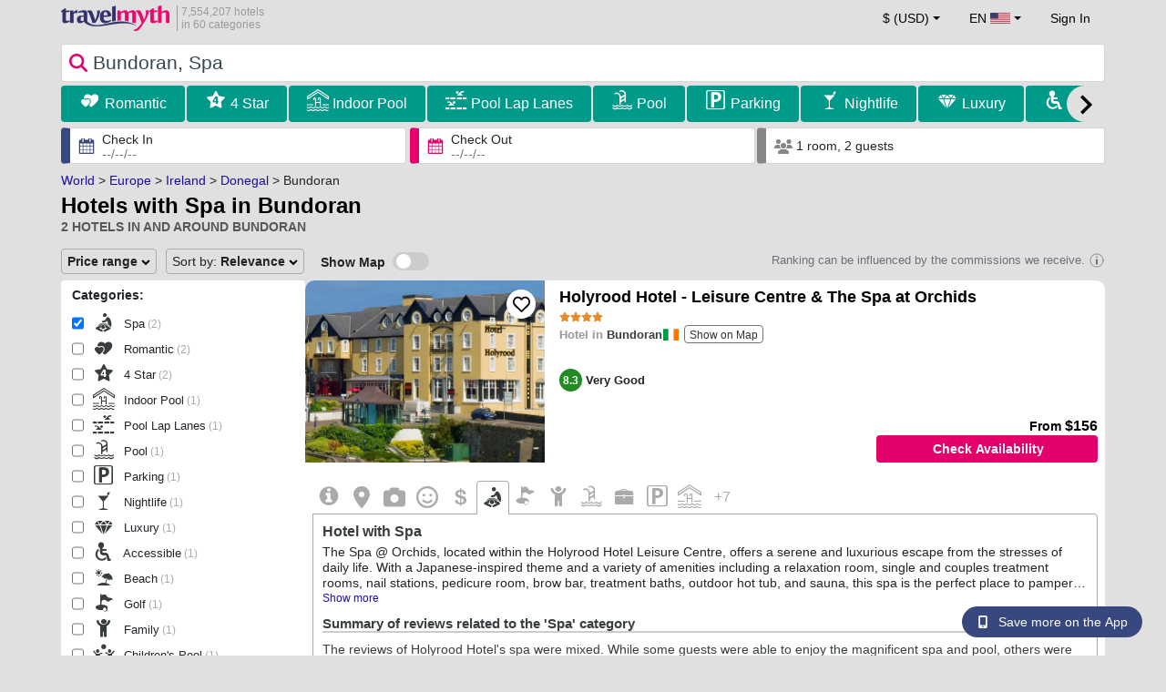

--- FILE ---
content_type: text/html; charset=UTF-8
request_url: https://www.travelmyth.com/Bundoran/Hotels/spa
body_size: 36579
content:
<!DOCTYPE html>
<html lang="en">

<head>
  <meta charset="utf-8">
  <title>Hotels with Spa in Bundoran</title>
      <link rel="canonical" href="https://www.travelmyth.com/Bundoran/Hotels/spa">
      <link rel="alternate" hreflang="en" href="https://www.travelmyth.com/Bundoran/Hotels/spa" >
    <link rel="alternate" hreflang="en-gb" href="https://www.travelmyth.co.uk/Bundoran/Hotels/spa" >
    <link rel="alternate" hreflang="en-ie" href="https://www.travelmyth.ie/Bundoran/Hotels/spa" >
    <link rel="alternate" hreflang="el" href="https://www.travelmyth.gr/bundoran/ξενοδοχεια/σπα" >
    <link rel="alternate" hreflang="de" href="https://www.travelmyth.de/bundoran/Hotels/Wellnesshotel" >
    <link rel="alternate" hreflang="ja" href="https://www.travelmyth.jp/バンドラン/ホテル/スパ" >
    <link rel="alternate" hreflang="ru" href="https://www.travelmyth.ru/бандоран/отели/спа" >
    <link rel="alternate" hreflang="fi" href="https://www.travelmyth.fi/Bundoran/Hotellit/kylpylähotellit" >
    <link rel="alternate" hreflang="fr" href="https://www.travelmyth.fr/bundoran/hotels/spa" >
    <link rel="alternate" hreflang="es" href="https://www.travelmyth.es/Bundoran/Hoteles/spa" >
    <link rel="alternate" hreflang="it" href="https://www.travelmyth.it/Bundoran/Hotel/spa" >
  <meta content="width=device-width, initial-scale=1.0" name="viewport">
  <meta name="description" content="Hotels with Spa in Bundoran. Hotel recommendations by Travelmyth. Best hotels: Holyrood Hotel - Leisure Centre & The Spa at Orchids, Sandhouse Hotel, ...">
  <meta name="keywords" content="Spa,hotels,Bundoran">
  <meta property="og:title" content="Hotels with Spa in Bundoran">
  <meta property="og:type" content="website">
  <meta property="og:url" content="https://www.travelmyth.com/Bundoran/Hotels/spa">
      <meta property="og:image" content="https://photos.travelmyth.com/hotels/480/23/m1-237351.jpg?crop=550,480&width=550" >
  <meta property="og:image:width" content="534">
  <meta property="og:image:height" content="280">
  <meta property="og:site_name" content="Travelmyth">
  <meta property="og:description" content="Hotels with Spa in Bundoran. Hotel recommendations by Travelmyth. Best hotels: Holyrood Hotel - Leisure Centre & The Spa at Orchids, Sandhouse Hotel, ...">
  <link rel="preconnect" href="https://cdn.travelmyth.com">
  <link href="/css/bootstrap-5.2.3/bootstrap.min.css" rel="stylesheet">
  <link rel="stylesheet" href="https://cdn.travelmyth.com/fonts/font-awesome-4.7.0/css/font-awesome.min.css">
  <link rel="stylesheet" href="/css/styles.css?v=d6752c5b247bc0e9579d7c8bf27b0bf5">
  <link rel="apple-touch-icon-precomposed" sizes="144x144" href="https://cdn.travelmyth.com/assets/ico/apple-touch-icon-144-precomposed.png">
  <link rel="apple-touch-icon-precomposed" sizes="114x114" href="https://cdn.travelmyth.com/assets/ico/apple-touch-icon-114-precomposed.png">
  <link rel="apple-touch-icon-precomposed" sizes="72x72" href="https://cdn.travelmyth.com/assets/ico/apple-touch-icon-72-precomposed.png">
  <link rel="apple-touch-icon-precomposed" href="https://cdn.travelmyth.com/assets/ico/apple-touch-icon-57-precomposed.png">
  <link rel="shortcut icon" media="all" type="image/x-icon" href="https://cdn.travelmyth.com/assets/ico/favicon.ico">
  <link rel="icon" media="all" type="image/vnd.microsoft.icon" href="https://cdn.travelmyth.com/assets/ico/favicon.ico">
      <script type="application/ld+json">
      {"@context":"https://schema.org","@type":"ItemList","description":"Hotels with Spa in Bundoran","itemListElement":[{"@type":"ListItem","position":"1","item":[{"@type":"Hotel","name":"Holyrood Hotel - Leisure Centre & The Spa at Orchids","image":"https://photos.travelmyth.com/hotels/480/53/m1-5315.jpg?crop=550,480&width=550","address":"Main Street, Bundoran","telephone":"+353719841232","url":"https://www.travelmyth.com/Bundoran/Hotels/Holyrood-Hotel-Leisure-Centre-The-Spa-at-Orchids_tmid5315","latitude":"54.47799600","longitude":"-8.27971600","starRating":[{"@type":"Rating","ratingValue":"4.0"}]}]},{"@type":"ListItem","position":"2","item":[{"@type":"Hotel","name":"Sandhouse Hotel","image":"https://photos.travelmyth.com/hotels/480/23/m1-237351.jpg?crop=550,480&width=550","address":"Rossnowlagh","telephone":"+353719851777","url":"https://www.travelmyth.com/Rossnowlagh/Hotels/Sandhouse-Hotel_tmid237351","latitude":"54.55374800","longitude":"-8.20993100","starRating":[{"@type":"Rating","ratingValue":"4.0"}]}]}]}    </script>
    <link rel="preconnect" href="https://photos.travelmyth.com">
    
<!-- Google Tag Manager -->
<script>
    window.dataLayer = window.dataLayer || [];

    function gtag() {
        dataLayer.push(arguments);
    }
            gtag('consent', 'default', {
            'ad_storage': 'denied',
            'ad_user_data': 'denied',
            'ad_personalization': 'denied',
            'analytics_storage': 'denied'
        });
    
        (function(w, d, s, l, i) {
            w[l] = w[l] || [];
            w[l].push({
                'gtm.start': new Date().getTime(),
                event: 'gtm.js'
            });
            var f = d.getElementsByTagName(s)[0],
                j = d.createElement(s),
                dl = l != 'dataLayer' ? '&l=' + l : '';
            j.async = true;
            j.src =
                'https://www.googletagmanager.com/gtm.js?id=' + i + dl;
            f.parentNode.insertBefore(j, f);
        })(window, document, 'script', 'dataLayer', 'GTM-K3TZCXV');
</script>

<!-- <script>

    $(document).ready(function() {
        // Code to run as soon as the DOM is ready
        openApp();
        // Additional code here
    });
    // openApp();
    function openApp() {
    // Attempt to open the app with a custom URL scheme
    window.location.href = 'travelmyth://';

    
    }

</script> -->
<!-- End Google Tag Manager --></head>

<body style='background-color:#E0E0E0;'>
    <nav class="navbar navbar-expand-md" >
  <div class="container-fluid" id="navbar_container" >
    <div id="burger_logo">
      <button class="btn navbar-toggler" type="button">
        <span class="openbtn">☰</span>
      </button>
              <a id="brand_desktop" class="brand show_desktop show_tablet" href="https://www.travelmyth.com/" title="Travelmyth™">
          <img src="/images/travelmyth-logo.png" alt="Travelmyht logo" width="100" height="24">
          <div class="logo_text">7,554,207 hotels            <br>in 60 categories          </div>
        </a>
        <a id="brand_mobile" class="brand show_mobile" href="https://www.travelmyth.com/" title="Travelmyth™">
          <img src="/images/travelmyth-logo.png" alt="Travelmyht logo" width="100" height="24">
        </a>
          </div>

    <ul class="navbar-nav main_navbar" id="expandnavbar">
              <li class="nav-item" id="currency_menu">
          <a class="nav-link dropdown-toggle" href="#" role="button" data-bs-toggle="modal" data-bs-target="#currencyModal" aria-expanded="false" id="nav_currencies">
            $ (USD)
          </a>
          <div class="modal fade" id="currencyModal" tabindex="-1" aria-labelledby="currencyModalLabel" aria-hidden="true">
            <div class="modal-dialog modal-dialog-centered modal-dialog-scrollable">
              <div class="modal-content">
                <div class="modal-header">
                  <span class="modal-title fs-5" id="currencyModalLabel">Select currency</span>
                  <button type="button" class="btn-close" data-bs-dismiss="modal" aria-label="Close"></button>
                </div>
                <div class="modal-body">
                  <div class="popular_currencies">POPULAR</div><span data-currency_code="USD" type="button" class="btn process_url2 currency_symbol currency_content currency_selected">$ U.S. Dollar</span><span data-currency_code="EUR" type="button" class="btn process_url2 currency_symbol currency_content">€ Euro</span><span data-currency_code="GBP" type="button" class="btn process_url2 currency_symbol currency_content">£ Pound Sterling</span><span data-currency_code="CNY" type="button" class="btn process_url2 currency_symbol currency_content">¥ Chinese Yuan</span><span data-currency_code="INR" type="button" class="btn process_url2 currency_symbol currency_content">₹ Indian Rupee</span><span data-currency_code="JPY" type="button" class="btn process_url2 currency_symbol currency_content">¥ Japanese Yen</span><div class="popular_currencies">ALL CURRENCIES</div><span data-currency_code="AED" type="button" class="btn process_url2 currency_symbol currency_content">AED U.A.E. Dirham</span><span data-currency_code="ALL" type="button" class="btn process_url2 currency_symbol currency_content">ALL Albanian Lek</span><span data-currency_code="AMD" type="button" class="btn process_url2 currency_symbol currency_content">AMD Armenian Dram</span><span data-currency_code="AOA" type="button" class="btn process_url2 currency_symbol currency_content">AOA Kwanza</span><span data-currency_code="ARS" type="button" class="btn process_url2 currency_symbol currency_content">ARS Argentine Peso</span><span data-currency_code="AUD" type="button" class="btn process_url2 currency_symbol currency_content">AUD Australian Dollar</span><span data-currency_code="AZN" type="button" class="btn process_url2 currency_symbol currency_content">AZN Azerbaijani New Manats</span><span data-currency_code="BAM" type="button" class="btn process_url2 currency_symbol currency_content">BAM Bosnia-Herzegovina Convertible Mark</span><span data-currency_code="BBD" type="button" class="btn process_url2 currency_symbol currency_content">BBD Barbadian Dollar</span><span data-currency_code="BDT" type="button" class="btn process_url2 currency_symbol currency_content">BDT Bangladeshi Taka</span><span data-currency_code="BGN" type="button" class="btn process_url2 currency_symbol currency_content">BGN Bulgarian Lev</span><span data-currency_code="BHD" type="button" class="btn process_url2 currency_symbol currency_content">BHD Bahrain Dinar</span><span data-currency_code="BND" type="button" class="btn process_url2 currency_symbol currency_content">BND Brunei Dollar</span><span data-currency_code="BOB" type="button" class="btn process_url2 currency_symbol currency_content">BOB Bolivian Boliviano</span><span data-currency_code="BRL" type="button" class="btn process_url2 currency_symbol currency_content">BRL Brazilian Real</span><span data-currency_code="BTN" type="button" class="btn process_url2 currency_symbol currency_content">BTN Bhutanese Ngultrum</span><span data-currency_code="BWP" type="button" class="btn process_url2 currency_symbol currency_content">BWP Botswanan Pula</span><span data-currency_code="BYN" type="button" class="btn process_url2 currency_symbol currency_content">BYN Belarusian Ruble</span><span data-currency_code="BZD" type="button" class="btn process_url2 currency_symbol currency_content">BZD Belize Dollar</span><span data-currency_code="CAD" type="button" class="btn process_url2 currency_symbol currency_content">CAD Canadian Dollar</span><span data-currency_code="CDF" type="button" class="btn process_url2 currency_symbol currency_content">CDF Congolese Franc</span><span data-currency_code="CLP" type="button" class="btn process_url2 currency_symbol currency_content">CLP Chilean Peso</span><span data-currency_code="CHF" type="button" class="btn process_url2 currency_symbol currency_content">CHF Swiss Franc</span><span data-currency_code="CNY" type="button" class="btn process_url2 currency_symbol currency_content">CNY Chinese Yuan</span><span data-currency_code="COP" type="button" class="btn process_url2 currency_symbol currency_content">COP Colombian Peso</span><span data-currency_code="CRC" type="button" class="btn process_url2 currency_symbol currency_content">CRC Costa Rican Colón</span><span data-currency_code="CUP" type="button" class="btn process_url2 currency_symbol currency_content">CUP Cuban Peso</span><span data-currency_code="CVE" type="button" class="btn process_url2 currency_symbol currency_content">CVE Cape Verdean Escudo</span><span data-currency_code="CZK" type="button" class="btn process_url2 currency_symbol currency_content">CZK Czech Koruna</span><span data-currency_code="DJF" type="button" class="btn process_url2 currency_symbol currency_content">DJF Djiboutian Franc</span><span data-currency_code="DKK" type="button" class="btn process_url2 currency_symbol currency_content">DKK Danish Krone</span><span data-currency_code="DOP" type="button" class="btn process_url2 currency_symbol currency_content">DOP Dominican Peso</span><span data-currency_code="DZD" type="button" class="btn process_url2 currency_symbol currency_content">DZD Algerian Dinar</span><span data-currency_code="EGP" type="button" class="btn process_url2 currency_symbol currency_content">EGP Egyptian Pound</span><span data-currency_code="ETB" type="button" class="btn process_url2 currency_symbol currency_content">ETB Ethiopian Birr</span><span data-currency_code="EUR" type="button" class="btn process_url2 currency_symbol currency_content">EUR Euro</span><span data-currency_code="FJD" type="button" class="btn process_url2 currency_symbol currency_content">FJD Fijian Dollar</span><span data-currency_code="GBP" type="button" class="btn process_url2 currency_symbol currency_content">GBP Pound Sterling</span><span data-currency_code="GEL" type="button" class="btn process_url2 currency_symbol currency_content">GEL Georgian Lari</span><span data-currency_code="GHS" type="button" class="btn process_url2 currency_symbol currency_content">GHS Ghanaian Cedi</span><span data-currency_code="GIP" type="button" class="btn process_url2 currency_symbol currency_content">GIP Gibraltar Pound</span><span data-currency_code="GTQ" type="button" class="btn process_url2 currency_symbol currency_content">GTQ Guatemalan Quetzal</span><span data-currency_code="HKD" type="button" class="btn process_url2 currency_symbol currency_content">HKD Hong Kong Dollar</span><span data-currency_code="HNL" type="button" class="btn process_url2 currency_symbol currency_content">HNL Honduran Lempira</span><span data-currency_code="HTG" type="button" class="btn process_url2 currency_symbol currency_content">HTG Haitian Gourde</span><span data-currency_code="HUF" type="button" class="btn process_url2 currency_symbol currency_content">HUF Hungarian Forint</span><span data-currency_code="IDR" type="button" class="btn process_url2 currency_symbol currency_content">IDR Indonesian Rupiah</span><span data-currency_code="ILS" type="button" class="btn process_url2 currency_symbol currency_content">ILS New Israeli Sheqel</span><span data-currency_code="INR" type="button" class="btn process_url2 currency_symbol currency_content">INR Indian Rupee</span><span data-currency_code="IQD" type="button" class="btn process_url2 currency_symbol currency_content">IQD Iraqi Dinar</span><span data-currency_code="IRR" type="button" class="btn process_url2 currency_symbol currency_content">IRR Iranian Rial</span><span data-currency_code="ISK" type="button" class="btn process_url2 currency_symbol currency_content">ISK Icelandic króna</span><span data-currency_code="JMD" type="button" class="btn process_url2 currency_symbol currency_content">JMD Jamaican Dollar</span><span data-currency_code="JOD" type="button" class="btn process_url2 currency_symbol currency_content">JOD Jordanian Dinar</span><span data-currency_code="JPY" type="button" class="btn process_url2 currency_symbol currency_content">JPY Japanese Yen</span><span data-currency_code="KGS" type="button" class="btn process_url2 currency_symbol currency_content">KGS Kyrgyzstani Som</span><span data-currency_code="KHR" type="button" class="btn process_url2 currency_symbol currency_content">KHR Cambodian Riel</span><span data-currency_code="KRW" type="button" class="btn process_url2 currency_symbol currency_content">KRW Korean Won</span><span data-currency_code="KWD" type="button" class="btn process_url2 currency_symbol currency_content">KWD Kuwaiti Dinar</span><span data-currency_code="KZT" type="button" class="btn process_url2 currency_symbol currency_content">KZT Kazakhstani Tenge</span><span data-currency_code="LAK" type="button" class="btn process_url2 currency_symbol currency_content">LAK Lao Kip</span><span data-currency_code="LBP" type="button" class="btn process_url2 currency_symbol currency_content">LBP Lebanese Pound</span><span data-currency_code="LKR" type="button" class="btn process_url2 currency_symbol currency_content">LKR Sri Lankan Rupee</span><span data-currency_code="LYD" type="button" class="btn process_url2 currency_symbol currency_content">LYD Libyan Dinar</span><span data-currency_code="MAD" type="button" class="btn process_url2 currency_symbol currency_content">MAD Moroccan Dirham</span><span data-currency_code="MDL" type="button" class="btn process_url2 currency_symbol currency_content">MDL Moldovan Leu</span><span data-currency_code="MGA" type="button" class="btn process_url2 currency_symbol currency_content">MGA Malagasy Ariary</span><span data-currency_code="MKD" type="button" class="btn process_url2 currency_symbol currency_content">MKD North Macedonian Denar</span><span data-currency_code="MMK" type="button" class="btn process_url2 currency_symbol currency_content">MMK Myanmar Kyat</span><span data-currency_code="MOP" type="button" class="btn process_url2 currency_symbol currency_content">MOP Macanese Pataca</span><span data-currency_code="MUR" type="button" class="btn process_url2 currency_symbol currency_content">MUR Mauritian Rupee</span><span data-currency_code="MVR" type="button" class="btn process_url2 currency_symbol currency_content">MVR Maldivian Rufiyaa</span><span data-currency_code="MXN" type="button" class="btn process_url2 currency_symbol currency_content">MXN Mexican Peso</span><span data-currency_code="MYR" type="button" class="btn process_url2 currency_symbol currency_content">MYR Malaysian Ringgit</span><span data-currency_code="MZN" type="button" class="btn process_url2 currency_symbol currency_content">MZN Mozambican Metical</span><span data-currency_code="NAD" type="button" class="btn process_url2 currency_symbol currency_content">NAD Namibian Dollar</span><span data-currency_code="NGN" type="button" class="btn process_url2 currency_symbol currency_content">NGN Nigerian Naira</span><span data-currency_code="NIO" type="button" class="btn process_url2 currency_symbol currency_content">NIO Nicaraguan Córdoba</span><span data-currency_code="NOK" type="button" class="btn process_url2 currency_symbol currency_content">NOK Norwegian Krone</span><span data-currency_code="NPR" type="button" class="btn process_url2 currency_symbol currency_content">NPR Nepalese Rupee</span><span data-currency_code="NZD" type="button" class="btn process_url2 currency_symbol currency_content">NZD New Zealand Dollar</span><span data-currency_code="OMR" type="button" class="btn process_url2 currency_symbol currency_content">OMR Omani Rial</span><span data-currency_code="PAB" type="button" class="btn process_url2 currency_symbol currency_content">PAB Panamanian Balboa</span><span data-currency_code="PEN" type="button" class="btn process_url2 currency_symbol currency_content">PEN Peruvian Sol</span><span data-currency_code="PKR" type="button" class="btn process_url2 currency_symbol currency_content">PKR Pakistani Rupee</span><span data-currency_code="PLN" type="button" class="btn process_url2 currency_symbol currency_content">PLN Polish Zloty</span><span data-currency_code="PYG" type="button" class="btn process_url2 currency_symbol currency_content">PYG Paraguayan Guarani</span><span data-currency_code="QAR" type="button" class="btn process_url2 currency_symbol currency_content">QAR Qatari Riyal</span><span data-currency_code="RON" type="button" class="btn process_url2 currency_symbol currency_content">RON Romanian New Leu</span><span data-currency_code="RSD" type="button" class="btn process_url2 currency_symbol currency_content">RSD Serbian Dinar</span><span data-currency_code="RUB" type="button" class="btn process_url2 currency_symbol currency_content">RUB Russian Ruble</span><span data-currency_code="RWF" type="button" class="btn process_url2 currency_symbol currency_content">RWF Rwandan Franc</span><span data-currency_code="SAR" type="button" class="btn process_url2 currency_symbol currency_content">SAR Saudi Arabian Riyal</span><span data-currency_code="SCR" type="button" class="btn process_url2 currency_symbol currency_content">SCR Seychellois Rupee</span><span data-currency_code="SEK" type="button" class="btn process_url2 currency_symbol currency_content">SEK Swedish Krona</span><span data-currency_code="SGD" type="button" class="btn process_url2 currency_symbol currency_content">SGD Singaporean Dollar</span><span data-currency_code="SVC" type="button" class="btn process_url2 currency_symbol currency_content">SVC Salvadoran Colón</span><span data-currency_code="THB" type="button" class="btn process_url2 currency_symbol currency_content">THB Thai Baht</span><span data-currency_code="TND" type="button" class="btn process_url2 currency_symbol currency_content">TND Tunisian Dinar</span><span data-currency_code="TRY" type="button" class="btn process_url2 currency_symbol currency_content">TRY Turkish Lira</span><span data-currency_code="TTD" type="button" class="btn process_url2 currency_symbol currency_content">TTD Trinidad and Tobago Dollar</span><span data-currency_code="TWD" type="button" class="btn process_url2 currency_symbol currency_content">TWD New Taiwan Dollar</span><span data-currency_code="TZS" type="button" class="btn process_url2 currency_symbol currency_content">TZS Tanzanian Shilling</span><span data-currency_code="UAH" type="button" class="btn process_url2 currency_symbol currency_content">UAH Ukraine Hryvnia</span><span data-currency_code="UGX" type="button" class="btn process_url2 currency_symbol currency_content">UGX Ugandan Shilling</span><span data-currency_code="USD" type="button" class="btn process_url2 currency_symbol currency_content currency_selected">USD U.S. Dollar</span><span data-currency_code="UZS" type="button" class="btn process_url2 currency_symbol currency_content">UZS Uzbekistani Som</span><span data-currency_code="VEF" type="button" class="btn process_url2 currency_symbol currency_content">VEF Venezuelan Bolívar</span><span data-currency_code="VND" type="button" class="btn process_url2 currency_symbol currency_content">VND Vietnamese Dong</span><span data-currency_code="XAF" type="button" class="btn process_url2 currency_symbol currency_content">XAF Central African CFA Franc</span><span data-currency_code="XOF" type="button" class="btn process_url2 currency_symbol currency_content">XOF West African CFA franc</span><span data-currency_code="XPF" type="button" class="btn process_url2 currency_symbol currency_content">XPF CFP Franc</span><span data-currency_code="YER" type="button" class="btn process_url2 currency_symbol currency_content">YER Yemeni Rial</span><span data-currency_code="ZAR" type="button" class="btn process_url2 currency_symbol currency_content">ZAR South African Rand</span><span data-currency_code="ZMW" type="button" class="btn process_url2 currency_symbol currency_content">ZMW Zambian Kwacha</span>                </div>
              </div>
            </div>
          </div>
        </li>
      <li class="nav-item dropdown" id="flags_menu">
    <a class="nav-link dropdown-toggle" href="#" data-bs-toggle="dropdown" id="navLogin"><span id="flag_text">EN&nbsp;</span><span id="current_flag"><svg xmlns='https://www.w3.org/2000/svg' class='flag_image' width='22' height='12' viewBox='0 0 7410 3900'><path fill='#b22234' d='M0 0h7410v3900H0z'/><path d='M0,450H7410m0,600H0m0,600H7410m0,600H0m0,600H7410m0,600H0' stroke='#fff' stroke-width='300'/><path fill='#3c3b6e' d='M0 0h2964v2100H0z'/></svg></span></a>
    <ul class="dropdown-menu dropdown-menu-end"><li class="dropdown-item flag_content region_box_outer">
      <div class="flag_img">
        <svg xmlns='https://www.w3.org/2000/svg' class='flag_image' viewBox='0 0 60 30' width='22' height='12'><clipPath id='A'><path d='M0 0v30h60V0z'/></clipPath><clipPath id='B'><path d='M30 15h30v15zv15H0zH0V0zV0h30z'/></clipPath><g clip-path='url(#A)'><path d='M0 0v30h60V0z' fill='#012169'/><path d='M0 0l60 30m0-30L0 30' stroke='#fff' stroke-width='6'/><path d='M0 0l60 30m0-30L0 30' clip-path='url(#B)' stroke='#c8102e' stroke-width='4'/><path d='M30 0v30M0 15h60' stroke='#fff' stroke-width='10'/><path d='M30 0v30M0 15h60' stroke='#c8102e' stroke-width='6'/></g></svg>&nbsp;<a id="uk" href="https://www.travelmyth.co.uk/Bundoran/Hotels/spa" title="Bundoran Hotels spa" class="nav_hover flag_name dropdown-item">English</a>
      </div>
      <div class="flag_short">
        UK
      </div>
    </li><li class="dropdown-item flag_content region_box_outer">
      <div class="flag_img">
        <svg xmlns='https://www.w3.org/2000/svg' class='flag_image' width='22' height='12'><path d='M0 0h22v11H0z' fill='rgb(8.627451%,60.784314%,38.431373%)'/><path d='M7.332 0H22v11H7.332zm0 0' fill='rgb(100%,100%,100%)'/><path d='M14.668 0H22v11h-7.332zm0 0' fill='rgb(100%,53.333333%,24.313725%)'/></svg>&nbsp;<a id="ie" href="https://www.travelmyth.ie/Bundoran/Hotels/spa" title="Bundoran Hotels spa" class="nav_hover flag_name dropdown-item">English</a>
      </div>
      <div class="flag_short">
        IE
      </div>
    </li><li class="dropdown-item flag_content region_box_outer">
      <div class="flag_img">
        <svg width='22' height='12' xmlns='http://www.w3.org/2000/svg'><rect width='22' height='4' y='0' fill='#c60b1e'/><rect width='22' height='4' y='4' fill='#ffc400'/><rect width='22' height='4' y='8' fill='#c60b1e'/></svg>&nbsp;<a id="es" href="https://www.travelmyth.es/Bundoran/Hoteles/spa" title="Bundoran Hoteles spa" class="nav_hover flag_name dropdown-item">Español</a>
      </div>
      <div class="flag_short">
        ES
      </div>
    </li><li class="dropdown-item flag_content region_box_outer">
      <div class="flag_img">
        <svg xmlns='https://www.w3.org/2000/svg' class='flag_image' width='21' height='12'><rect width='22' height='11' fill='#ED2939'/><rect width='14' height='11' fill='#fff'/><rect width='7' height='11' fill='#002395'/></svg>&nbsp;<a id="fr" href="https://www.travelmyth.fr/bundoran/hotels/spa" title="bundoran hotels spa" class="nav_hover flag_name dropdown-item">Français</a>
      </div>
      <div class="flag_short">
        FR
      </div>
    </li><li class="dropdown-item flag_content region_box_outer">
      <div class="flag_img">
        <svg xmlns='https://www.w3.org/2000/svg' class='flag_image' width='22' height='12'><path d='M0 0h22v11H0z' fill='rgb(0%,0%,0%)'/><path d='M0 3.668h22V11H0zm0 0' fill='rgb(86.666667%,0%,0%)'/><path d='M0 7.332h22V11H0zm0 0' fill='rgb(100%,80.784314%,0%)'/></svg>&nbsp;<a id="de" href="https://www.travelmyth.de/bundoran/Hotels/Wellnesshotel" title="bundoran Hotels Wellnesshotel" class="nav_hover flag_name dropdown-item">Deutsch</a>
      </div>
      <div class="flag_short">
        DE
      </div>
    </li><li class="dropdown-item flag_content region_box_outer">
      <div class="flag_img">
        <svg xmlns='https://www.w3.org/2000/svg' class='flag_image' width='21' height='12'><rect width='22' height='11' fill='#CE2B37'/><rect width='14' height='11' fill='#fff'/><rect width='7' height='11' fill='#009246'/></svg>&nbsp;<a id="it" href="https://www.travelmyth.it/Bundoran/Hotel/spa" title="Bundoran Hotel spa" class="nav_hover flag_name dropdown-item">Italiano</a>
      </div>
      <div class="flag_short">
        IT
      </div>
    </li><li class="dropdown-item flag_content region_box_outer">
      <div class="flag_img">
        <svg xmlns='https://www.w3.org/2000/svg' class='flag_image' width='22' height='12'><path d='M0 0h22v11H0z' fill='rgb(100%,100%,100%)'/><path d='M15.398 5.5c0 1.824-1.969 3.301-4.398 3.301S6.602 7.324 6.602 5.5 8.57 2.199 11 2.199s4.398 1.477 4.398 3.301zm0 0' fill='rgb(73.72549%,0%,17.647059%)'/></svg>&nbsp;<a id="jp" href="https://www.travelmyth.jp/バンドラン/ホテル/スパ" title="バンドラン ホテル スパ" class="nav_hover flag_name dropdown-item">日本語</a>
      </div>
      <div class="flag_short">
        JP
      </div>
    </li><li class="dropdown-item flag_content region_box_outer">
      <div class="flag_img">
        <svg xmlns='https://www.w3.org/2000/svg' class='flag_image' width='22' height='12' viewBox='0 0 27 18'><path fill='#0d5eaf' d='M0 0h27v18H0z'/><path fill='none' stroke-width='2' stroke='#fff' d='M5 0v11M0 5h10m0-2h17M10 7h17M0 11h27M0 15h27'/></svg>&nbsp;<a id="gr" href="https://www.travelmyth.gr/bundoran/ξενοδοχεια/σπα" title="bundoran ξενοδοχεια σπα" class="nav_hover flag_name dropdown-item">Ελληνικά</a>
      </div>
      <div class="flag_short">
        GR
      </div>
    </li><li class="dropdown-item flag_content region_box_outer">
      <div class="flag_img">
        <svg xmlns='https://www.w3.org/2000/svg' class='flag_image' width='22' height='12'><rect width='22' height='11' fill='#fff'/><rect width='22' height='3' y='4' fill='#002F6C'/><rect width='3' height='11' x='5' fill='#002F6C'/></svg>&nbsp;<a id="fi" href="https://www.travelmyth.fi/Bundoran/Hotellit/kylpylähotellit" title="Bundoran Hotellit kylpylähotellit" class="nav_hover flag_name dropdown-item">Suomi</a>
      </div>
      <div class="flag_short">
        FI
      </div>
    </li></ul>
  </li>        <li class="nav-item" id="login_menu"><span class="nav-link" id="signin" style="cursor: pointer;">Sign In</span></li>
          </ul>
  </div>
</nav>  <div class="navbar navbar-default secondnavbar" id="navbar2">
    <div class="navbar-inner2">
      <div id="searchBox" class="container">
        <div id="filter_bar_div">
          <div style="position:relative;">
            <div id="border_div1">
              <svg xmlns="http://www.w3.org/2000/svg" viewBox="0 0 512 512" style="padding:6px 4px 0px 4px;pointer-events:none;color:#E4006B;width:28px;height:28px;position:absolute;left:5px;top:4px;fill:currentColor;"><path d="M416 208c0 45.9-14.9 88.3-40 122.7L502.6 457.4c12.5 12.5 12.5 32.8 0 45.3s-32.8 12.5-45.3 0L330.7 376c-34.4 25.2-76.8 40-122.7 40C93.1 416 0 322.9 0 208S93.1 0 208 0S416 93.1 416 208zM208 352a144 144 0 1 0 0-288 144 144 0 1 0 0 288z"/></svg>
              <input placeholder="" id="going_to_places" type="search" value="" style="background-color:white;border:0;border-radius: 4px;height:40px;line-height:20px;padding-left:34px;font-size:21px;color:#37454E;width:100%;">
              <div class="loader-line" style="width:100%;position:absolute;bottom:0px;"></div>
            </div>
            <div id="hotel_collections" style="width:100%;background-color:white;display:none;margin-left:0px;padding-top:4px;padding-left:10px;padding-right:10px;padding-bottom:10px;text-align:left;z-index:100000;border-top:1px solid #AAA;border-left:1px solid #AAA;border-right:1px solid #AAA;border-bottom:1px solid #AAA;overflow-y:hidden;overflow-x:hidden;height:auto;position:absolute;white-space: pre-wrap;"></div>
          </div>
        </div>
      </div>
    </div>

    <div class="container" id="main_content_container">
              <div id="collectionsBar">
          <div id="filter_categories_mobile" class="collections_slider show_mobile_boxes">
                            <div class="region_box_outer collections_buttons number-of-results-2" data-col="romantic_collection">
                  <span class="icon-romantic_collection icons green-bar-icons"></span>&nbsp;<a href="https://www.travelmyth.com/Bundoran/Hotels/romantic-spa" title="Bundoran spa romantic Hotels">Romantic</a>
                </div>
                            <div class="region_box_outer collections_buttons number-of-results-2" data-col="four_star_collection">
                  <span class="icon-four_star_collection icons green-bar-icons"></span>&nbsp;<a href="https://www.travelmyth.com/Bundoran/Hotels/four_star-spa" title="Bundoran spa 4 star Hotels">4 Star</a>
                </div>
                            <div class="region_box_outer collections_buttons number-of-results-2" data-col="indoor_pool_collection">
                  <span class="icon-indoor_pool_collection icons green-bar-icons"></span>&nbsp;<a href="https://www.travelmyth.com/Bundoran/Hotels/indoor_pool-spa" title="Bundoran spa indoor pool Hotels">Indoor Pool</a>
                </div>
                            <div class="region_box_outer collections_buttons number-of-results-2" data-col="pool_lap_lanes_collection">
                  <span class="icon-pool_lap_lanes_collection icons green-bar-icons"></span>&nbsp;<a href="https://www.travelmyth.com/Bundoran/Hotels/pool_lap_lanes-spa" title="Bundoran spa pool lap lanes Hotels">Pool Lap Lanes</a>
                </div>
                            <div class="region_box_outer collections_buttons number-of-results-2" data-col="pool_collection">
                  <span class="icon-pool_collection icons green-bar-icons"></span>&nbsp;<a href="https://www.travelmyth.com/Bundoran/Hotels/pool-spa" title="Bundoran spa pool Hotels">Pool</a>
                </div>
                            <div class="region_box_outer collections_buttons number-of-results-2" data-col="parking_collection">
                  <span class="icon-parking_collection icons green-bar-icons"></span>&nbsp;<a href="https://www.travelmyth.com/Bundoran/Hotels/parking-spa" title="Bundoran spa parking Hotels">Parking</a>
                </div>
                            <div class="region_box_outer collections_buttons number-of-results-2" data-col="nightlife_collection">
                  <span class="icon-nightlife_collection icons green-bar-icons"></span>&nbsp;<a href="https://www.travelmyth.com/Bundoran/Hotels/nightlife-spa" title="Bundoran spa nightlife Hotels">Nightlife</a>
                </div>
                            <div class="region_box_outer collections_buttons number-of-results-2" data-col="luxury_collection">
                  <span class="icon-luxury_collection icons green-bar-icons"></span>&nbsp;<a href="https://www.travelmyth.com/Bundoran/Hotels/luxury-spa" title="Bundoran spa luxury Hotels">Luxury</a>
                </div>
                            <div class="region_box_outer collections_buttons number-of-results-2" data-col="accessible_collection">
                  <span class="icon-accessible_collection icons green-bar-icons"></span>&nbsp;<a href="https://www.travelmyth.com/Bundoran/Hotels/accessible-spa" title="Bundoran spa accessible Hotels">Accessible</a>
                </div>
                            <div class="region_box_outer collections_buttons number-of-results-2" data-col="beach_collection">
                  <span class="icon-beach_collection icons green-bar-icons"></span>&nbsp;<a href="https://www.travelmyth.com/Bundoran/Hotels/beach-spa" title="Bundoran spa beach Hotels">Beach</a>
                </div>
                            <div class="region_box_outer collections_buttons number-of-results-2" data-col="golf_collection">
                  <span class="icon-golf_collection icons green-bar-icons"></span>&nbsp;<a href="https://www.travelmyth.com/Bundoran/Hotels/golf-spa" title="Bundoran spa golf Hotels">Golf</a>
                </div>
                            <div class="region_box_outer collections_buttons number-of-results-2" data-col="family_collection">
                  <span class="icon-family_collection icons green-bar-icons"></span>&nbsp;<a href="https://www.travelmyth.com/Bundoran/Hotels/family-spa" title="Bundoran spa family Hotels">Family</a>
                </div>
                            <div class="region_box_outer collections_buttons number-of-results-2" data-col="children_pool_collection">
                  <span class="icon-children_pool_collection icons green-bar-icons"></span>&nbsp;<a href="https://www.travelmyth.com/Bundoran/Hotels/children_pool-spa" title="Bundoran spa children's pool Hotels">Children's Pool</a>
                </div>
                            <div class="region_box_outer collections_buttons number-of-results-2" data-col="business_collection">
                  <span class="icon-business_collection icons green-bar-icons"></span>&nbsp;<a href="https://www.travelmyth.com/Bundoran/Hotels/business-spa" title="Bundoran spa business Hotels">Business</a>
                </div>
                            <div class="region_box_outer collections_buttons number-of-results-2" data-col="boutique_collection">
                  <span class="icon-boutique_collection icons green-bar-icons"></span>&nbsp;<a href="https://www.travelmyth.com/Bundoran/Hotels/boutique-spa" title="Bundoran spa boutique-style Hotels">Boutique-Style</a>
                </div>
                            <div class="region_box_outer collections_buttons number-of-results-2" data-col="beachfront_collection">
                  <span class="icon-beachfront_collection icons green-bar-icons"></span>&nbsp;<a href="https://www.travelmyth.com/Bundoran/Hotels/beachfront-spa" title="Bundoran spa beachfront Hotels">Beachfront</a>
                </div>
                            <div class="region_box_outer collections_buttons number-of-results-2" data-col="heated_pool_collection">
                  <span class="icon-heated_pool_collection icons green-bar-icons"></span>&nbsp;<a href="https://www.travelmyth.com/Bundoran/Hotels/heated_pool-spa" title="Bundoran spa heated pool Hotels">Heated Pool</a>
                </div>
                      </div>
          <div id="scrollCollectionsLeft"><svg viewBox="0 0 24 24" focusable="false" style="transform:scaleX(-1);">
              <path d="M0 0h24v24H0z" fill="none"></path>
              <path d="M8.59,16.59L13.17,12L8.59,7.41L10,6l6,6l-6,6L8.59,16.59z"></path>
            </svg></div>
          <div id="scrollCollectionsRight"><svg viewBox="0 0 24 24" focusable="false">
              <path d="M0 0h24v24H0z" fill="none"></path>
              <path d="M8.59,16.59L13.17,12L8.59,7.41L10,6l6,6l-6,6L8.59,16.59z"></path>
            </svg></div>
        </div>
      


            <div class="calendar_guest_div" id="travel_dates_and_rooms_selection_div">
        <div class="calendar_dates">
        <div id="checkin_div">
          <div id="checkin_div_inner">
            <div class="checkin_calendar_icon">
              <svg xmlns="http://www.w3.org/2000/svg" viewBox="-10 0 1684 1792" width="1.3em" height="1.3em" fill="#38487E">
              <path d="M128 1561h288v-288h-288v288zM480 1561h320v-288h-320v288zM128 1209h288v-320h-288v320zM480 1209h320v-320h-320v320zM128 825h288v-288h-288v288zM864 1561h320v-288h-320v288zM480 825h320v-288h-320v288zM1248 1561h288v-288h-288v288zM864 1209h320v-320h-320v320z M512 345v-288q0 -13 -9.5 -22.5t-22.5 -9.5h-64q-13 0 -22.5 9.5t-9.5 22.5v288q0 13 9.5 22.5t22.5 9.5h64q13 0 22.5 -9.5t9.5 -22.5zM1248 1209h288v-320h-288v320zM864 825h320v-288h-320v288zM1248 825h288v-288h-288v288zM1280 345v-288q0 -13 -9.5 -22.5t-22.5 -9.5 h-64q-13 0 -22.5 9.5t-9.5 22.5v288q0 13 9.5 22.5t22.5 9.5h64q13 0 22.5 -9.5t9.5 -22.5zM1664 281v1280q0 52 -38 90t-90 38h-1408q-52 0 -90 -38t-38 -90v-1280q0 -52 38 -90t90 -38h128v-96q0 -66 47 -113t113 -47h64q66 0 113 47t47 113v96h384v-96q0 -66 47 -113 t113 -47h64q66 0 113 47t47 113v96h128q52 0 90 38t38 90z"/>
              </svg>
            </div>
            <div class="checkin_text_date" style="">
              <span class="checkin_text">Check In</span>
              <div>
                <input
                  type="text"
                  id="checkin_dates"
                  name="checkin_dates"
                  placeholder="--/--/--"
                  onfocus="blur()"
                >
              </div>
            </div>
          </div>
        </div>

          <div id="checkout_div">
            <div id="checkout_div_inner">
            <div class="checkout_calendar_icon">
              <svg xmlns="http://www.w3.org/2000/svg" viewBox="-10 0 1684 1792" width="1.3em" height="1.3em" fill="#EA006D">
              <path d="M128 1561h288v-288h-288v288zM480 1561h320v-288h-320v288zM128 1209h288v-320h-288v320zM480 1209h320v-320h-320v320zM128 825h288v-288h-288v288zM864 1561h320v-288h-320v288zM480 825h320v-288h-320v288zM1248 1561h288v-288h-288v288zM864 1209h320v-320h-320v320z M512 345v-288q0 -13 -9.5 -22.5t-22.5 -9.5h-64q-13 0 -22.5 9.5t-9.5 22.5v288q0 13 9.5 22.5t22.5 9.5h64q13 0 22.5 -9.5t9.5 -22.5zM1248 1209h288v-320h-288v320zM864 825h320v-288h-320v288zM1248 825h288v-288h-288v288zM1280 345v-288q0 -13 -9.5 -22.5t-22.5 -9.5 h-64q-13 0 -22.5 9.5t-9.5 22.5v288q0 13 9.5 22.5t22.5 9.5h64q13 0 22.5 -9.5t9.5 -22.5zM1664 281v1280q0 52 -38 90t-90 38h-1408q-52 0 -90 -38t-38 -90v-1280q0 -52 38 -90t90 -38h128v-96q0 -66 47 -113t113 -47h64q66 0 113 47t47 113v96h384v-96q0 -66 47 -113 t113 -47h64q66 0 113 47t47 113v96h128q52 0 90 38t38 90z"/>
              </svg>
            </div>
              <div class="checkout_text_date" style="">
                <span class="checkout_text">Check Out</span>
                <div>
                  <input type="text" id="checkout_dates" name="checkout_dates" placeholder="--/--/--" onfocus="blur()">
                </div>
              </div>
            </div>
          </div>
        </div>
        <div id="guests_div">
  <div class="guests_div_inner">
    <div class="customer_icons">
      <svg 
        xmlns="http://www.w3.org/2000/svg" viewBox="0 0 640 512" aria-hidden="true" width="1.4em" height="1.4em" style="vertical-align: middle;" fill="#858585">
        <path d="M144 0a80 80 0 1 1 0 160A80 80 0 1 1 144 0zM512 0a80 80 0 1 1 0 160A80 80 0 1 1 512 0zM0 298.7C0 239.8 47.8 192 106.7 192l42.7 0c15.9 0 31 3.5 44.6 9.7c-1.3 7.2-1.9 14.7-1.9 22.3c0 38.2 16.8 72.5 43.3 96c-.2 0-.4 0-.7 0L21.3 320C9.6 320 0 310.4 0 298.7zM405.3 320c-.2 0-.4 0-.7 0c26.6-23.5 43.3-57.8 43.3-96c0-7.6-.7-15-1.9-22.3c13.6-6.3 28.7-9.7 44.6-9.7l42.7 0C592.2 192 640 239.8 640 298.7c0 11.8-9.6 21.3-21.3 21.3l-213.3 0zM224 224a96 96 0 1 1 192 0 96 96 0 1 1 -192 0zM128 485.3C128 411.7 187.7 352 261.3 352l117.3 0C452.3 352 512 411.7 512 485.3c0 14.7-11.9 26.7-26.7 26.7l-330.7 0c-14.7 0-26.7-11.9-26.7-26.7z"></path>
      </svg>
    </div>

    <span class="guests_text_mobile"><span class='guests_text_rooms'>1 room</span><span class='guests_text_number'>2 guests</span></span>
    <span class="guests_text_desktop">1 room, 2 guests</span>
  </div>

  <div id="guests_desktop" 
       style="position:absolute;display:none;background-color:#FFFFFF;top:44px;left:0px;
              border:1px solid #D0D1D5;line-height:2em;width:381px;z-index:20;">
  </div>
</div>

      </div>
              <div id="breadcrumb_div" itemscope itemtype="https://schema.org/BreadcrumbList">

                      <span itemprop="itemListElement" itemscope itemtype="https://schema.org/ListItem"><a href="https://www.travelmyth.com/World/Hotels/spa" title="Hotels with Spa" itemscope itemtype="https://schema.org/Thing" itemprop="item" itemid="https://www.travelmyth.com/World/Hotels/spa"><span itemprop="name">World</span></a> >               <meta itemprop="position" content="1">
            </span>
                      <span itemprop="itemListElement" itemscope itemtype="https://schema.org/ListItem"><a href="https://www.travelmyth.com/Europe/Hotels/spa" title="Hotels with Spa in Europe" itemscope itemtype="https://schema.org/Thing" itemprop="item" itemid="https://www.travelmyth.com/Europe/Hotels/spa"><span itemprop="name">Europe</span></a> >               <meta itemprop="position" content="2">
            </span>
                      <span itemprop="itemListElement" itemscope itemtype="https://schema.org/ListItem"><a href="https://www.travelmyth.com/Ireland/Hotels/spa" title="Hotels with Spa in Ireland" itemscope itemtype="https://schema.org/Thing" itemprop="item" itemid="https://www.travelmyth.com/Ireland/Hotels/spa"><span itemprop="name">Ireland</span></a> >               <meta itemprop="position" content="3">
            </span>
                      <span itemprop="itemListElement" itemscope itemtype="https://schema.org/ListItem"><a href="https://www.travelmyth.com/Donegal-Ireland/Hotels/spa" title="Hotels with Spa in Donegal" itemscope itemtype="https://schema.org/Thing" itemprop="item" itemid="https://www.travelmyth.com/Donegal-Ireland/Hotels/spa"><span itemprop="name">Donegal</span></a> >               <meta itemprop="position" content="4">
            </span>
                    <span itemprop="itemListElement" itemscope itemtype="https://schema.org/ListItem">
            <span itemscope itemtype="https://schema.org/Thing" itemprop="item">
              <span itemprop="name">Bundoran</span>
            </span>
            <meta itemprop="position" content="5">
          </span>
                  </div>
            <h1 id="h1_text">Hotels with Spa in Bundoran</h1>

              <div id="main_content_header">
          <span id="showing_hotels_in">2 HOTELS IN AND AROUND BUNDORAN</span>
          <div class="intro_text">
                      </div>
        </div>
            <div class="clear"></div>
            <div id="notice_price_sortby_showmap">
        <div id="price_sortby_showmap_div">
                      <div style="padding:6px;border:1px solid #AAA;border-radius:4px;margin-right:10px;cursor:pointer;" id="price_button">
              <div id="price_range_desktop" style="position:absolute;background-color:#FFFFFF;top:26px;border:1px solid #D0D1D5;display:none;z-index:20;">
                <div style="margin:20px 30px 40px 30px;">
                  <strong>Price range per night:</strong>
                  <br><br>
                  <div id="price_slider" style="width:212px;margin-bottom:8px;"></div>
                  <div style="float:left;"><span style="color:#34356A; font-weight:bold;">$<span class="amount_from">
                                                  $ <span class="amount_from">0</span>
                                              </span></span></div>
                  <div style="float:right;padding-right:12px;"><span style="color:#34356A; font-weight:bold;">$<span class="amount_to">
                                                  $ <span class="amount_to">1000</span>
                                              </span></span></div>
                </div>
              </div>
              <div style="cursor:pointer;">
                <strong>Price range</strong> <svg xmlns="http://www.w3.org/2000/svg" viewBox="-10 0 1802 1792" style="width:10px;height:10px;"><path d="M1683 705l-742 741q-19 19 -45 19t-45 -19l-742 -741q-19 -19 -19 -45.5t19 -45.5l166 -165q19 -19 45 -19t45 19l531 531l531 -531q19 -19 45 -19t45 19l166 165q19 19 19 45.5t-19 45.5z"/></svg>
              </div>
            </div>
            <div style="padding:6px;border:1px solid #AAA;border-radius:4px;margin-right:10px;cursor:pointer;" id="sort_by_button">
              <div id="sort_by_desktop" style="position:absolute;background-color:#FFFFFF;top:28px;border:1px solid #D0D1D5;display:none;line-height:2em;z-index:20;">
                <div style="margin:30px;">
                  <form class="form-inline" style="border:0px;color:black;box-shadow:none;">
                    <label style="cursor:pointer;"><input style="cursor:pointer;" type="radio" name="sort_by_radio" value="Ratings" > <strong>Sort by Rating</strong></label><br>
                    <label style="cursor:pointer;"><input style="cursor:pointer;" type="radio" name="sort_by_radio" value="Relevance" checked> <strong>Sort by Relevance</strong></label><br>
                                        <label style="cursor:pointer;"><input style="cursor:pointer;" type="radio" name="sort_by_radio" value="Stars" > <strong>Sort by Stars</strong></label>
                  </form>
                </div>
              </div>
              Sort by: <strong>Relevance</strong> <svg xmlns="http://www.w3.org/2000/svg" viewBox="-10 0 1802 1792" style="width:10px;height:10px;"><path d="M1683 705l-742 741q-19 19 -45 19t-45 -19l-742 -741q-19 -19 -19 -45.5t19 -45.5l166 -165q19 -19 45 -19t45 19l531 531l531 -531q19 -19 45 -19t45 19l166 165q19 19 19 45.5t-19 45.5z"/></svg>
            </div>
            <div style="padding: 0px 0px 0px 0px;cursor:pointer;margin-left:8px;display:none;" id="show_map_button_mobile" class="map_view" data-url="https://www.travelmyth.com/Bundoran/Hotels/spa">
              <strong>Show Map</strong>&nbsp;
              <label class="switch" style="margin-bottom: 0px;">
                <input type="checkbox">
                <span class="slider round"></span>
              </label>
            </div>
                  </div>
        <div id="notice_text">
          <span style="color:rgb(108,112,122);">Ranking can be influenced by the commissions we receive. <a href="https://www.travelmyth.com/rankings_notice" style="cursor:pointer;"><svg xmlns="https://www.w3.org/2000/svg" width="18" height="18" viewBox="0 0 24 24">
                <circle cx="12" cy="12" r="9.5" fill="none" stroke="rgb(108,112,122)" stroke-linecap="round" stroke-miterlimit="10"></circle>
                <path fill="none" stroke="rgb(108,112,122)" stroke-linecap="round" stroke-miterlimit="10" stroke-width="2" d="M12 11v6" vector-effect="non-scaling-stroke"></path>
                <circle cx="12" cy="7" r="1" fill="rgb(108,112,122)"></circle>
              </svg></a></span>
        </div>
      </div>
    </div>
  </div>

  <div class="clear"></div>
  <div id="left_and_main_div">
        <div class="main_content_b">

                      <div class="hotel_repeat" id="hotel_nr_1">
            <div class="box-borders hotel_boxes" id="box_5315">
              <div id="hotel_5315" class="hotel_li_top_result" data-hotelcounter="1" data-provider="103" data-low_price="" data-number_of_deals="3">
                <div class="hotel_box_static">
                                    <div class="hotel_photo_container">
                    <div class="heart_div" style="cursor: pointer;">
                        <svg 
                            xmlns="http://www.w3.org/2000/svg" 
                            viewBox="0 0 512 512" 
                            class="heart_icon outline" 
                            data-hotel_id="5315" 
                            data-saved="0" 
                            style="width:1.2em; height:1.2em; display: inline;">
                            <path d="M225.8 468.2l-2.5-2.3L48.1 303.2C17.4 274.7 0 234.7 0 192.8l0-3.3c0-70.4 50-130.8 119.2-144C158.6 37.9 198.9 47 231 69.6c9 6.4 17.4 13.8 25 22.3c4.2-4.8 8.7-9.2 13.5-13.3c3.7-3.2 7.5-6.2 11.5-9c0 0 0 0 0 0C313.1 47 353.4 37.9 392.8 45.4C462 58.6 512 119.1 512 189.5l0 3.3c0 41.9-17.4 81.9-48.1 110.4L288.7 465.9l-2.5 2.3c-8.2 7.6-19 11.9-30.2 11.9s-22-4.2-30.2-11.9zM239.1 145c-.4-.3-.7-.7-1-1.1l-17.8-20-.1-.1s0 0 0 0c-23.1-25.9-58-37.7-92-31.2C81.6 101.5 48 142.1 48 189.5l0 3.3c0 28.5 11.9 55.8 32.8 75.2L256 430.7 431.2 268c20.9-19.4 32.8-46.7 32.8-75.2l0-3.3c0-47.3-33.6-88-80.1-96.9c-34-6.5-69 5.4-92 31.2c0 0 0 0-.1 .1s0 0-.1 .1l-17.8 20c-.3 .4-.7 .7-1 1.1c-4.5 4.5-10.6 7-16.9 7s-12.4-2.5-16.9-7z"/>
                        </svg>
                            <svg 
                                xmlns="http://www.w3.org/2000/svg" 
                                viewBox="0 0 512 512" 
                                class="heart_icon filled" 
                                data-hotel_id="5315" 
                                data-saved="1" 
                                style="width:1.2em; height:1.2em; fill: red; display: none;">
                                <path d="M47.6 300.4L228.3 469.1c7.5 7 17.4 10.9 27.7 10.9s20.2-3.9 27.7-10.9L464.4 300.4c30.4-28.3 47.6-68 47.6-109.5v-5.8c0-69.9-50.5-129.5-119.4-141C347 36.5 300.6 51.4 268 84L256 96 244 84c-32.6-32.6-79-47.5-124.6-39.9C50.5 55.6 0 115.2 0 185.1v5.8c0 41.5 17.2 81.2 47.6 109.5z"/>
                            </svg>
                        </svg>
                    </div>

                                                                <div style="background-image: url('https://photos.travelmyth.com/hotels/480/53/m1-5315.jpg?crop=550,480&width=550');" class="photos-tab" data-collection="photos" data-hid="5315"></div>


                                                          </div>
                  <div class="hotel_details_container_static">
                    <div id="hotel_1" class="hotel-listing">

                      <div class="hotel_name_area_static">
                        <span class="hotel_li_name" data-hid="5315" style="">
                          <span class="hotel_li_name_txt" data-hotel_id="5315" data-type="button" data-provider="Travelmyth" data-process="" data-position="hotel_name">
                            <a href="/Bundoran/Hotels/Holyrood-Hotel-Leisure-Centre-The-Spa-at-Orchids_tmid5315" class="hotel_li_name_link" target="_blank" title="Holyrood Hotel - Leisure Centre & The Spa at Orchids Bundoran" onclick="return hotelName(5315, '103', 'hotel_name');">Holyrood Hotel - Leisure Centre & The Spa at Orchids</a>
                          </span>
                        </span>
                        <span style="white-space:nowrap;">
                          <svg xmlns="http://www.w3.org/2000/svg" viewBox="0 0 576 512" width="12" height="12" fill="#E68A2E"><path d="M316.9 18C311.6 7 300.4 0 288.1 0s-23.4 7-28.8 18L195 150.3 51.4 171.5c-12 1.8-22 10.2-25.7 21.7s-.7 24.2 7.9 32.7L137.8 329 113.2 474.7c-2 12 3 24.2 12.9 31.3s23 8 33.8 2.3l128.3-68.5 128.3 68.5c10.8 5.7 23.9 4.9 33.8-2.3s14.9-19.3 12.9-31.3L438.5 329 542.7 225.9c8.6-8.5 11.7-21.2 7.9-32.7s-13.7-19.9-25.7-21.7L381.2 150.3 316.9 18z"/></svg><svg xmlns="http://www.w3.org/2000/svg" viewBox="0 0 576 512" width="12" height="12" fill="#E68A2E"><path d="M316.9 18C311.6 7 300.4 0 288.1 0s-23.4 7-28.8 18L195 150.3 51.4 171.5c-12 1.8-22 10.2-25.7 21.7s-.7 24.2 7.9 32.7L137.8 329 113.2 474.7c-2 12 3 24.2 12.9 31.3s23 8 33.8 2.3l128.3-68.5 128.3 68.5c10.8 5.7 23.9 4.9 33.8-2.3s14.9-19.3 12.9-31.3L438.5 329 542.7 225.9c8.6-8.5 11.7-21.2 7.9-32.7s-13.7-19.9-25.7-21.7L381.2 150.3 316.9 18z"/></svg><svg xmlns="http://www.w3.org/2000/svg" viewBox="0 0 576 512" width="12" height="12" fill="#E68A2E"><path d="M316.9 18C311.6 7 300.4 0 288.1 0s-23.4 7-28.8 18L195 150.3 51.4 171.5c-12 1.8-22 10.2-25.7 21.7s-.7 24.2 7.9 32.7L137.8 329 113.2 474.7c-2 12 3 24.2 12.9 31.3s23 8 33.8 2.3l128.3-68.5 128.3 68.5c10.8 5.7 23.9 4.9 33.8-2.3s14.9-19.3 12.9-31.3L438.5 329 542.7 225.9c8.6-8.5 11.7-21.2 7.9-32.7s-13.7-19.9-25.7-21.7L381.2 150.3 316.9 18z"/></svg><svg xmlns="http://www.w3.org/2000/svg" viewBox="0 0 576 512" width="12" height="12" fill="#E68A2E"><path d="M316.9 18C311.6 7 300.4 0 288.1 0s-23.4 7-28.8 18L195 150.3 51.4 171.5c-12 1.8-22 10.2-25.7 21.7s-.7 24.2 7.9 32.7L137.8 329 113.2 474.7c-2 12 3 24.2 12.9 31.3s23 8 33.8 2.3l128.3-68.5 128.3 68.5c10.8 5.7 23.9 4.9 33.8-2.3s14.9-19.3 12.9-31.3L438.5 329 542.7 225.9c8.6-8.5 11.7-21.2 7.9-32.7s-13.7-19.9-25.7-21.7L381.2 150.3 316.9 18z"/></svg>                                                  </span>
                                                <div class="hotel_property_type_location">
                                                    <div class='property_type_location'><span class='hotel_in_txt'>Hotel in <span class='destination_no_link'>Bundoran</span></span></div><div class='region_info_flag_map'><div class='fi fi-ie' data-toggle='tooltip' data-placement='bottom' title='Ireland'></div><button type='button' class='btn btn-outline-secondary btn-sm show_on_map' data-hotel_id='5315' data-hid='5315'>Show on Map</button></div>                        </div>

                                              </div>

                    </div>
                                          <div class="hotel_details_rating reviews_ratings_tab" data-hotel_id="5315" style="cursor:pointer;">
                        <div class="circle_rating" style="background-color:#228B22;">8.3</div>
                        <div class="rating_text">Very Good</div>
                      </div>
                                                                                    <div class="price_from mobile_price_static"><span>From</span> $156 </div>
                                        <div class="hotel_main_price_container_static desktop_price_static">
                      <div class="hotel_main_price_static">
                                                    <div class="price_from"><span>From</span> $156</div>
                                                <div class="input-group btn_show_prices_desktop">
                          <button class="show_prices_button_desktop show_prices_button_static" data-hotel_id="5315" type="button">Check Availability</button>
                        </div>
                      </div>
                    </div>
                  </div>
                  <div class="hotel_main_price_container_static mobile_price_static">
                    <div class="input-group btn_show_prices_desktop">
                      <button class="show_prices_button_desktop" data-hotel_id="5315" type="button">Check Availability</button>
                    </div>
                  </div>
                </div>
                <div data-hid="5315" class=" photos-tab">
                  
                                  </div>
              </div>



              <div class="below_image">
                <ul class="nav nav-tabs" id="hotel-5315">


                  <li class="image_tag photo-tooltip hotel-info-tab hotel_tab tabs_icons tab_active" data-collection="info" data-hid="5315" data-first-three-collections="spa_collection,golf_collection,family_collection" data-toggle="tooltip" data-placement="bottom" title="Info"><svg xmlns="http://www.w3.org/2000/svg" viewBox="-10 0 1556 1792" fill="rgb(170, 170, 170)" width="24" height="24"><path d="M1024 1273v-160q0 -14 -9 -23t-23 -9h-96v-512q0 -14 -9 -23t-23 -9h-320q-14 0 -23 9t-9 23v160q0 14 9 23t23 9h96v320h-96q-14 0 -23 9t-9 23v160q0 14 9 23t23 9h448q14 0 23 -9t9 -23zM896 377v-160q0 -14 -9 -23t-23 -9h-192q-14 0 -23 9t-9 23v160q0 14 9 23t23 9 h192q14 0 23 -9t9 -23zM1536 793q0 209 -103 385.5t-279.5 279.5t-385.5 103t-385.5 -103t-279.5 -279.5t-103 -385.5t103 -385.5t279.5 -279.5t385.5 -103t385.5 103t279.5 279.5t103 385.5z"/></svg></li>

                  <li class="image_tag photo-tooltip show_on_map hotel_tab tabs_icons" data-collection="map" data-hid="5315" data-toggle="tooltip" data-placement="bottom" title="Map"><svg class="fa-map-marker" xmlns="http://www.w3.org/2000/svg" viewBox="0 0 384 512" fill="rgb(170, 170, 170)" width="24" height="24"><path d="M215.7 499.2C267 435 384 279.4 384 192C384 86 298 0 192 0S0 86 0 192c0 87.4 117 243 168.3 307.2c12.3 15.3 35.1 15.3 47.4 0zM192 128a64 64 0 1 1 0 128 64 64 0 1 1 0-128z"/></svg></li>

                  <li role="presentation" class="image_tag photo-tooltip photos-tab hotel_tab tabs_icons" data-collection="photos" data-hid="5315" data-toggle="tooltip" data-placement="bottom" title="Photos"><svg class="fa-camera" xmlns="http://www.w3.org/2000/svg" viewBox="0 0 512 512" fill="rgb(170, 170, 170)" width="24" height="24"><path d="M149.1 64.8L138.7 96 64 96C28.7 96 0 124.7 0 160L0 416c0 35.3 28.7 64 64 64l384 0c35.3 0 64-28.7 64-64l0-256c0-35.3-28.7-64-64-64l-74.7 0L362.9 64.8C356.4 45.2 338.1 32 317.4 32L194.6 32c-20.7 0-39 13.2-45.5 32.8zM256 192a96 96 0 1 1 0 192 96 96 0 1 1 0-192z"/></svg></li>


                                    <li class="reviews-tab hotel_tab image_tag photo-tooltip tabs_icons" data-hotel_id="5315" data-hid="5315" data-toggle="tooltip" data-placement="bottom" data-collection="reviews" title="Reviews">
                    <svg xmlns="http://www.w3.org/2000/svg" viewBox="0 0 512 512" fill="rgb(170, 170, 170)" width="24" height="24"><path d="M464 256A208 208 0 1 0 48 256a208 208 0 1 0 416 0zM0 256a256 256 0 1 1 512 0A256 256 0 1 1 0 256zm177.6 62.1C192.8 334.5 218.8 352 256 352s63.2-17.5 78.4-33.9c9-9.7 24.2-10.4 33.9-1.4s10.4 24.2 1.4 33.9c-22 23.8-60 49.4-113.6 49.4s-91.7-25.5-113.6-49.4c-9-9.7-8.4-24.9 1.4-33.9s24.9-8.4 33.9 1.4zM144.4 208a32 32 0 1 1 64 0 32 32 0 1 1 -64 0zm192-32a32 32 0 1 1 0 64 32 32 0 1 1 0-64z"/></svg>
                  </li>
                                                        <li class="all-room-types-tab hotel_tab image_tag photo-tooltip tabs_icons price_icon" data-hotel_id="5315" data-hid="5315" data-toggle="tooltip" data-placement="bottom" data-collection="room_types" title="Prices and deals comparison">$</li>
                                  </ul>
                <div class="tab-content" data-first_collection="spa_collection" data-hotel_id="5315">
                  <div id="tab-content-reviews-5315" class="tab-pane" data-hotel_id="5315"></div>
                  <div id="tab-content-hotel-info-5315" data-hotel_id="5315" class="tab-pane hotel_info_tab active">
                                                                <div class="tabs_content_font" style="margin-top:0px;margin:0px 10px 10px;"><span class="h3_info tabs_title_font" style="margin-bottom:6px;margin-top:10px;font-weight:bold;color:#383D3F;display:block;">Hotel with Spa</span><div class='short_text tabs_content_font'>The Spa @ Orchids, located within the Holyrood Hotel Leisure Centre, offers a serene and luxurious escape from the stresses of daily life. With a Japanese-inspired theme and a variety of amenities including a relaxation room, single and couples treatment rooms, nail stations, pedicure room, brow bar, treatment baths, outdoor hot tub, and sauna, this spa is the perfect place to pamper yourself. The experienced therapists are ready to provide a range of face and body treatments using products from the luxurious French brand Yon-Ka Paris. These essential oil-infused products aim to create the ideal conditions for relaxation, leaving you feeling less stressed and rejuvenated.</div><div class='expand_text'>Show more</div><span class='info_collection_name' style='font-weight:bold;margin-bottom:10px;margin-top:10px;color:#383D3F;display:block;border-bottom: 2px #CCCCCC solid;'>Summary of reviews related to the 'Spa' category</span><span class='tabs_content_font' style='color:#383D3F;'><span class='short_text tabs_content_font'>The reviews of Holyrood Hotel's spa were mixed. While some guests were able to enjoy the magnificent spa and pool, others were disappointed by the closure of the spa due to maintenance. The leisure center was described as outdated with some facilities not even working. However, new spa facilities have been opened that received praise, despite needing some refinements. Some guests were not able to access the pool or use the seaweed baths because of maintenance, while others had to walk to the sister hotel to use the facilities. Overall, the hotel received great reviews on everything, including the lovely food and wonderful spa.<br></span><span class='expand_text'>Show more</span></span><div class='reviews-tab reviews_link' data-hotel_id='5315' style='display:none;margin-top:10px;'>Read review summaries for all categories</div></div>
                                        </div>
                  <div id="tab-content-more-collections-5315" class="tab-pane" data-hotel_id="5315"></div>
                  <div id="tab-content-map-5315" class="tab-pane" data-hotel_id="5315"></div>
                  <div id="tab-content-photos-5315" class="tab-pane" data-hotel_id="5315"></div>
                  <div id="tab-content-all-room-types-5315" class="tab-pane" data-hotel_id="5315"></div>
                </div>
              </div>
            </div>
                          <div style="padding:4px 4px 0px 4px;background-color:#E0E0E0;" class="more_hotels_same_destination_text">
                &nbsp;
              </div>
                          <div class="clear"></div>
            
                          <div style="padding-top:12px;"></div>
              <div style="margin-top:10px;margin-bottom:20px;text-align:center;color:#FFF;background-color:#34356A;font-size:1.2em;line-height:1.6em;">
                1 more hotel nearby!              </div>
                      </div>
                <div class="hotel_repeat" id="hotel_nr_2">
            <div class="box-borders hotel_boxes" id="box_237351">
              <div id="hotel_237351" class="hotel_li" data-hotelcounter="2" data-provider="103" data-low_price="" data-number_of_deals="4">
                <div class="hotel_box_static">
                                    <div class="hotel_photo_container">
                    <div class="heart_div" style="cursor: pointer;">
                        <svg 
                            xmlns="http://www.w3.org/2000/svg" 
                            viewBox="0 0 512 512" 
                            class="heart_icon outline" 
                            data-hotel_id="237351" 
                            data-saved="0" 
                            style="width:1.2em; height:1.2em; display: inline;">
                            <path d="M225.8 468.2l-2.5-2.3L48.1 303.2C17.4 274.7 0 234.7 0 192.8l0-3.3c0-70.4 50-130.8 119.2-144C158.6 37.9 198.9 47 231 69.6c9 6.4 17.4 13.8 25 22.3c4.2-4.8 8.7-9.2 13.5-13.3c3.7-3.2 7.5-6.2 11.5-9c0 0 0 0 0 0C313.1 47 353.4 37.9 392.8 45.4C462 58.6 512 119.1 512 189.5l0 3.3c0 41.9-17.4 81.9-48.1 110.4L288.7 465.9l-2.5 2.3c-8.2 7.6-19 11.9-30.2 11.9s-22-4.2-30.2-11.9zM239.1 145c-.4-.3-.7-.7-1-1.1l-17.8-20-.1-.1s0 0 0 0c-23.1-25.9-58-37.7-92-31.2C81.6 101.5 48 142.1 48 189.5l0 3.3c0 28.5 11.9 55.8 32.8 75.2L256 430.7 431.2 268c20.9-19.4 32.8-46.7 32.8-75.2l0-3.3c0-47.3-33.6-88-80.1-96.9c-34-6.5-69 5.4-92 31.2c0 0 0 0-.1 .1s0 0-.1 .1l-17.8 20c-.3 .4-.7 .7-1 1.1c-4.5 4.5-10.6 7-16.9 7s-12.4-2.5-16.9-7z"/>
                        </svg>
                            <svg 
                                xmlns="http://www.w3.org/2000/svg" 
                                viewBox="0 0 512 512" 
                                class="heart_icon filled" 
                                data-hotel_id="237351" 
                                data-saved="1" 
                                style="width:1.2em; height:1.2em; fill: red; display: none;">
                                <path d="M47.6 300.4L228.3 469.1c7.5 7 17.4 10.9 27.7 10.9s20.2-3.9 27.7-10.9L464.4 300.4c30.4-28.3 47.6-68 47.6-109.5v-5.8c0-69.9-50.5-129.5-119.4-141C347 36.5 300.6 51.4 268 84L256 96 244 84c-32.6-32.6-79-47.5-124.6-39.9C50.5 55.6 0 115.2 0 185.1v5.8c0 41.5 17.2 81.2 47.6 109.5z"/>
                            </svg>
                        </svg>
                    </div>

                                                                <div style="background-image: url('https://photos.travelmyth.com/hotels/480/23/m1-237351.jpg?crop=550,480&width=550');" class="photos-tab" data-collection="photos" data-hid="237351"></div>


                                                          </div>
                  <div class="hotel_details_container_static">
                    <div id="hotel_2" class="hotel-listing">

                      <div class="hotel_name_area_static">
                        <span class="hotel_li_name" data-hid="237351" style="">
                          <span class="hotel_li_name_txt" data-hotel_id="237351" data-type="button" data-provider="Travelmyth" data-process="" data-position="hotel_name">
                            <a href="/Rossnowlagh/Hotels/Sandhouse-Hotel_tmid237351" class="hotel_li_name_link" target="_blank" title="Sandhouse Hotel Rossnowlagh" onclick="return hotelName(237351, '103', 'hotel_name');">Sandhouse Hotel</a>
                          </span>
                        </span>
                        <span style="white-space:nowrap;">
                          <svg xmlns="http://www.w3.org/2000/svg" viewBox="0 0 576 512" width="12" height="12" fill="#E68A2E"><path d="M316.9 18C311.6 7 300.4 0 288.1 0s-23.4 7-28.8 18L195 150.3 51.4 171.5c-12 1.8-22 10.2-25.7 21.7s-.7 24.2 7.9 32.7L137.8 329 113.2 474.7c-2 12 3 24.2 12.9 31.3s23 8 33.8 2.3l128.3-68.5 128.3 68.5c10.8 5.7 23.9 4.9 33.8-2.3s14.9-19.3 12.9-31.3L438.5 329 542.7 225.9c8.6-8.5 11.7-21.2 7.9-32.7s-13.7-19.9-25.7-21.7L381.2 150.3 316.9 18z"/></svg><svg xmlns="http://www.w3.org/2000/svg" viewBox="0 0 576 512" width="12" height="12" fill="#E68A2E"><path d="M316.9 18C311.6 7 300.4 0 288.1 0s-23.4 7-28.8 18L195 150.3 51.4 171.5c-12 1.8-22 10.2-25.7 21.7s-.7 24.2 7.9 32.7L137.8 329 113.2 474.7c-2 12 3 24.2 12.9 31.3s23 8 33.8 2.3l128.3-68.5 128.3 68.5c10.8 5.7 23.9 4.9 33.8-2.3s14.9-19.3 12.9-31.3L438.5 329 542.7 225.9c8.6-8.5 11.7-21.2 7.9-32.7s-13.7-19.9-25.7-21.7L381.2 150.3 316.9 18z"/></svg><svg xmlns="http://www.w3.org/2000/svg" viewBox="0 0 576 512" width="12" height="12" fill="#E68A2E"><path d="M316.9 18C311.6 7 300.4 0 288.1 0s-23.4 7-28.8 18L195 150.3 51.4 171.5c-12 1.8-22 10.2-25.7 21.7s-.7 24.2 7.9 32.7L137.8 329 113.2 474.7c-2 12 3 24.2 12.9 31.3s23 8 33.8 2.3l128.3-68.5 128.3 68.5c10.8 5.7 23.9 4.9 33.8-2.3s14.9-19.3 12.9-31.3L438.5 329 542.7 225.9c8.6-8.5 11.7-21.2 7.9-32.7s-13.7-19.9-25.7-21.7L381.2 150.3 316.9 18z"/></svg><svg xmlns="http://www.w3.org/2000/svg" viewBox="0 0 576 512" width="12" height="12" fill="#E68A2E"><path d="M316.9 18C311.6 7 300.4 0 288.1 0s-23.4 7-28.8 18L195 150.3 51.4 171.5c-12 1.8-22 10.2-25.7 21.7s-.7 24.2 7.9 32.7L137.8 329 113.2 474.7c-2 12 3 24.2 12.9 31.3s23 8 33.8 2.3l128.3-68.5 128.3 68.5c10.8 5.7 23.9 4.9 33.8-2.3s14.9-19.3 12.9-31.3L438.5 329 542.7 225.9c8.6-8.5 11.7-21.2 7.9-32.7s-13.7-19.9-25.7-21.7L381.2 150.3 316.9 18z"/></svg>                                                  </span>
                                                  <span style='font-size:13px;color:gray;font-weight:normal;'>5.9 mi from Bundoran</span>
                                                <div class="hotel_property_type_location">
                                                    <div class='property_type_location'><span class='hotel_in_txt'>Hotel in <span class='destination_no_link'>Rossnowlagh</span></span></div><div class='region_info_flag_map'><div class='fi fi-ie' data-toggle='tooltip' data-placement='bottom' title='Ireland'></div><button type='button' class='btn btn-outline-secondary btn-sm show_on_map' data-hotel_id='237351' data-hid='237351'>Show on Map</button></div>                        </div>

                                              </div>

                    </div>
                                          <div class="hotel_details_rating reviews_ratings_tab" data-hotel_id="237351" style="cursor:pointer;">
                        <div class="circle_rating" style="background-color:#004F00;">8.8</div>
                        <div class="rating_text">Excellent</div>
                      </div>
                                                                                    <div class="price_from mobile_price_static"><span>From</span> $189 </div>
                                        <div class="hotel_main_price_container_static desktop_price_static">
                      <div class="hotel_main_price_static">
                                                    <div class="price_from"><span>From</span> $189</div>
                                                <div class="input-group btn_show_prices_desktop">
                          <button class="show_prices_button_desktop show_prices_button_static" data-hotel_id="237351" type="button">Check Availability</button>
                        </div>
                      </div>
                    </div>
                  </div>
                  <div class="hotel_main_price_container_static mobile_price_static">
                    <div class="input-group btn_show_prices_desktop">
                      <button class="show_prices_button_desktop" data-hotel_id="237351" type="button">Check Availability</button>
                    </div>
                  </div>
                </div>
                <div data-hid="237351" class=" photos-tab">
                  
                                  </div>
              </div>



              <div class="below_image">
                <ul class="nav nav-tabs" id="hotel-237351">


                  <li class="image_tag photo-tooltip hotel-info-tab hotel_tab tabs_icons tab_active" data-collection="info" data-hid="237351" data-first-three-collections="spa_collection,luxury_collection,beachfront_collection" data-toggle="tooltip" data-placement="bottom" title="Info"><svg xmlns="http://www.w3.org/2000/svg" viewBox="-10 0 1556 1792" fill="rgb(170, 170, 170)" width="24" height="24"><path d="M1024 1273v-160q0 -14 -9 -23t-23 -9h-96v-512q0 -14 -9 -23t-23 -9h-320q-14 0 -23 9t-9 23v160q0 14 9 23t23 9h96v320h-96q-14 0 -23 9t-9 23v160q0 14 9 23t23 9h448q14 0 23 -9t9 -23zM896 377v-160q0 -14 -9 -23t-23 -9h-192q-14 0 -23 9t-9 23v160q0 14 9 23t23 9 h192q14 0 23 -9t9 -23zM1536 793q0 209 -103 385.5t-279.5 279.5t-385.5 103t-385.5 -103t-279.5 -279.5t-103 -385.5t103 -385.5t279.5 -279.5t385.5 -103t385.5 103t279.5 279.5t103 385.5z"/></svg></li>

                  <li class="image_tag photo-tooltip show_on_map hotel_tab tabs_icons" data-collection="map" data-hid="237351" data-toggle="tooltip" data-placement="bottom" title="Map"><svg class="fa-map-marker" xmlns="http://www.w3.org/2000/svg" viewBox="0 0 384 512" fill="rgb(170, 170, 170)" width="24" height="24"><path d="M215.7 499.2C267 435 384 279.4 384 192C384 86 298 0 192 0S0 86 0 192c0 87.4 117 243 168.3 307.2c12.3 15.3 35.1 15.3 47.4 0zM192 128a64 64 0 1 1 0 128 64 64 0 1 1 0-128z"/></svg></li>

                  <li role="presentation" class="image_tag photo-tooltip photos-tab hotel_tab tabs_icons" data-collection="photos" data-hid="237351" data-toggle="tooltip" data-placement="bottom" title="Photos"><svg class="fa-camera" xmlns="http://www.w3.org/2000/svg" viewBox="0 0 512 512" fill="rgb(170, 170, 170)" width="24" height="24"><path d="M149.1 64.8L138.7 96 64 96C28.7 96 0 124.7 0 160L0 416c0 35.3 28.7 64 64 64l384 0c35.3 0 64-28.7 64-64l0-256c0-35.3-28.7-64-64-64l-74.7 0L362.9 64.8C356.4 45.2 338.1 32 317.4 32L194.6 32c-20.7 0-39 13.2-45.5 32.8zM256 192a96 96 0 1 1 0 192 96 96 0 1 1 0-192z"/></svg></li>


                                    <li class="reviews-tab hotel_tab image_tag photo-tooltip tabs_icons" data-hotel_id="237351" data-hid="237351" data-toggle="tooltip" data-placement="bottom" data-collection="reviews" title="Reviews">
                    <svg xmlns="http://www.w3.org/2000/svg" viewBox="0 0 512 512" fill="rgb(170, 170, 170)" width="24" height="24"><path d="M464 256A208 208 0 1 0 48 256a208 208 0 1 0 416 0zM0 256a256 256 0 1 1 512 0A256 256 0 1 1 0 256zm177.6 62.1C192.8 334.5 218.8 352 256 352s63.2-17.5 78.4-33.9c9-9.7 24.2-10.4 33.9-1.4s10.4 24.2 1.4 33.9c-22 23.8-60 49.4-113.6 49.4s-91.7-25.5-113.6-49.4c-9-9.7-8.4-24.9 1.4-33.9s24.9-8.4 33.9 1.4zM144.4 208a32 32 0 1 1 64 0 32 32 0 1 1 -64 0zm192-32a32 32 0 1 1 0 64 32 32 0 1 1 0-64z"/></svg>
                  </li>
                                                        <li class="all-room-types-tab hotel_tab image_tag photo-tooltip tabs_icons price_icon" data-hotel_id="237351" data-hid="237351" data-toggle="tooltip" data-placement="bottom" data-collection="room_types" title="Prices and deals comparison">$</li>
                                  </ul>
                <div class="tab-content" data-first_collection="spa_collection" data-hotel_id="237351">
                  <div id="tab-content-reviews-237351" class="tab-pane" data-hotel_id="237351"></div>
                  <div id="tab-content-hotel-info-237351" data-hotel_id="237351" class="tab-pane hotel_info_tab active">
                                                                <div class="tabs_content_font" style="margin-top:0px;margin:0px 10px 10px;"><span class="h3_info tabs_title_font" style="margin-bottom:6px;margin-top:10px;font-weight:bold;color:#383D3F;display:block;">Hotel with Spa</span><div class='short_text tabs_content_font'>The Marine Spa at the Sandhouse Hotel is the perfect place to escape and relax. With a wide range of face, body, and massage treatments available, there is something for everyone to enjoy. Our highly trained staff use only the best high-quality products to deliver amazing treatments in luxurious and soothing surroundings. The spa is beautifully designed with Rossnowlagh Beach as its backdrop, and our bespoke treatments are designed to offer an unparalleled experience. From Obagi treatments to special treatments for expectant mothers, there is something for everyone at the Marine Spa. Take some time to unwind and rejuvenate at the Sandhouse Hotel's premier spa destination.</div><div class='expand_text'>Show more</div></div>
                                        </div>
                  <div id="tab-content-more-collections-237351" class="tab-pane" data-hotel_id="237351"></div>
                  <div id="tab-content-map-237351" class="tab-pane" data-hotel_id="237351"></div>
                  <div id="tab-content-photos-237351" class="tab-pane" data-hotel_id="237351"></div>
                  <div id="tab-content-all-room-types-237351" class="tab-pane" data-hotel_id="237351"></div>
                </div>
              </div>
            </div>
                          <div style="padding:4px 4px 0px 4px;background-color:#E0E0E0;" class="more_hotels_same_destination_text">
                &nbsp;
              </div>
            
                      </div>
            <div class="additional_taxes">
        *Additional taxes or fees may apply. Please check the final price before completing your booking.<br>
      </div>
      <div id="paging_footer">
        <span id="showing_hotels_in_footer">SHOWING 1-2 OUT OF 2 HOTELS IN AND AROUND BUNDORAN</span>
              </div>
      
                  <div style='margin-top:20px;text-align:center' class='dynamic link_without_collections'>View all <a href='https://www.travelmyth.com/Bundoran/Hotels'>hotels in Bundoran</a>.</div>        <div id="navigation_links" class="dynamic">
          <br>
          <div id='collections_in_region'><strong>Hotels with Spa in Bundoran</strong> | <a href='/Bundoran/Hotels/pool'>Hotels with Swimming Pool in Bundoran</a> | <a href='/Bundoran/Hotels'>Hotels in Bundoran</a> </div>          <br><br>
          <div class='most_searched_bottom'><div class='most_searched_bottom_title'>Popular destinations users search for in this category: </div><div class='most_searched_bottom_content' style='line-height:normal;'><div class='row'><div class='col-md-4 col-sm-6 col-xs-6' style='padding:10px 5px;line-height:normal;'><a href='https://www.travelmyth.com/Napa-California/Hotels/spa' title='Hotels with Spa in Napa' style='line-height:normal;'>Hotels with Spa in Napa</a></div><div class='col-md-4 col-sm-6 col-xs-6' style='padding:10px 5px;line-height:normal;'><a href='https://www.travelmyth.com/Atlanta/Hotels/spa' title='Hotels with Spa in Atlanta' style='line-height:normal;'>Hotels with Spa in Atlanta</a></div><div class='col-md-4 col-sm-6 col-xs-6' style='padding:10px 5px;line-height:normal;'><a href='https://www.travelmyth.com/Chicago/Hotels/spa' title='Hotels with Spa in Chicago' style='line-height:normal;'>Hotels with Spa in Chicago</a></div><div class='col-md-4 col-sm-6 col-xs-6' style='padding:10px 5px;line-height:normal;'><a href='https://www.travelmyth.com/Philadelphia/Hotels/spa' title='Hotels with Spa in Philadelphia' style='line-height:normal;'>Hotels with Spa in Philadelphia</a></div><div class='col-md-4 col-sm-6 col-xs-6' style='padding:10px 5px;line-height:normal;'><a href='https://www.travelmyth.com/Orlando/Hotels/spa' title='Hotels with Spa in Orlando' style='line-height:normal;'>Hotels with Spa in Orlando</a></div><div class='col-md-4 col-sm-6 col-xs-6' style='padding:10px 5px;line-height:normal;'><a href='https://www.travelmyth.com/Michigan/Hotels/spa' title='Hotels with Spa in Michigan' style='line-height:normal;'>Hotels with Spa in Michigan</a></div><div class='col-md-4 col-sm-6 col-xs-6' style='padding:10px 5px;line-height:normal;'><a href='https://www.travelmyth.com/Las-Vegas/Hotels/spa' title='Hotels with Spa in Las Vegas' style='line-height:normal;'>Hotels with Spa in Las Vegas</a></div><div class='col-md-4 col-sm-6 col-xs-6' style='padding:10px 5px;line-height:normal;'><a href='https://www.travelmyth.com/Charlotte/Hotels/spa' title='Hotels with Spa in Charlotte' style='line-height:normal;'>Hotels with Spa in Charlotte</a></div><div class='col-md-4 col-sm-6 col-xs-6' style='padding:10px 5px;line-height:normal;'><a href='https://www.travelmyth.com/Seattle/Hotels/spa' title='Hotels with Spa in Seattle' style='line-height:normal;'>Hotels with Spa in Seattle</a></div><div class='col-md-4 col-sm-6 col-xs-6' style='padding:10px 5px;line-height:normal;'><a href='https://www.travelmyth.com/Denver/Hotels/spa' title='Hotels with Spa in Denver' style='line-height:normal;'>Hotels with Spa in Denver</a></div><div class='col-md-4 col-sm-6 col-xs-6' style='padding:10px 5px;line-height:normal;'><a href='https://www.travelmyth.com/Nashville/Hotels/spa' title='Hotels with Spa in Nashville' style='line-height:normal;'>Hotels with Spa in Nashville</a></div><div class='col-md-4 col-sm-6 col-xs-6' style='padding:10px 5px;line-height:normal;'><a href='https://www.travelmyth.com/New-York/Hotels/spa' title='Hotels with Spa in New York' style='line-height:normal;'>Hotels with Spa in New York</a></div><div class='col-md-4 col-sm-6 col-xs-6' style='padding:10px 5px;line-height:normal;'><a href='https://www.travelmyth.com/Kansas-City/Hotels/spa' title='Hotels with Spa in Kansas City' style='line-height:normal;'>Hotels with Spa in Kansas City</a></div><div class='col-md-4 col-sm-6 col-xs-6' style='padding:10px 5px;line-height:normal;'><a href='https://www.travelmyth.com/Los-Angeles/Hotels/spa' title='Hotels with Spa in Los Angeles' style='line-height:normal;'>Hotels with Spa in Los Angeles</a></div><div class='col-md-4 col-sm-6 col-xs-6' style='padding:10px 5px;line-height:normal;'><a href='https://www.travelmyth.com/Dallas/Hotels/spa' title='Hotels with Spa in Dallas' style='line-height:normal;'>Hotels with Spa in Dallas</a></div><div class='col-md-4 col-sm-6 col-xs-6' style='padding:10px 5px;line-height:normal;'><a href='https://www.travelmyth.com/San-Francisco/Hotels/spa' title='Hotels with Spa in San Francisco' style='line-height:normal;'>Hotels with Spa in San Francisco</a></div><div class='col-md-4 col-sm-6 col-xs-6' style='padding:10px 5px;line-height:normal;'><a href='https://www.travelmyth.com/Sedona/Hotels/spa' title='Hotels with Spa in Sedona' style='line-height:normal;'>Hotels with Spa in Sedona</a></div><div class='col-md-4 col-sm-6 col-xs-6' style='padding:10px 5px;line-height:normal;'><a href='https://www.travelmyth.com/Asheville/Hotels/spa' title='Hotels with Spa in Asheville' style='line-height:normal;'>Hotels with Spa in Asheville</a></div><div class='col-md-4 col-sm-6 col-xs-6' style='padding:10px 5px;line-height:normal;'><a href='https://www.travelmyth.com/Leavenworth/Hotels/spa' title='Hotels with Spa in Leavenworth' style='line-height:normal;'>Hotels with Spa in Leavenworth</a></div><div class='col-md-4 col-sm-6 col-xs-6' style='padding:10px 5px;line-height:normal;'><a href='https://www.travelmyth.com/New-Orleans/Hotels/spa' title='Hotels with Spa in New Orleans' style='line-height:normal;'>Hotels with Spa in New Orleans</a></div><div class='col-md-4 col-sm-6 col-xs-6' style='padding:10px 5px;line-height:normal;'><a href='https://www.travelmyth.com/Bath/Hotels/spa' title='Hotels with Spa in Bath' style='line-height:normal;'>Hotels with Spa in Bath</a></div><div class='col-md-4 col-sm-6 col-xs-6' style='padding:10px 5px;line-height:normal;'><a href='https://www.travelmyth.com/Minneapolis/Hotels/spa' title='Hotels with Spa in Minneapolis' style='line-height:normal;'>Hotels with Spa in Minneapolis</a></div><div class='col-md-4 col-sm-6 col-xs-6' style='padding:10px 5px;line-height:normal;'><a href='https://www.travelmyth.com/Virginia/Hotels/spa' title='Hotels with Spa in Virginia' style='line-height:normal;'>Hotels with Spa in Virginia</a></div><div class='col-md-4 col-sm-6 col-xs-6' style='padding:10px 5px;line-height:normal;'><a href='https://www.travelmyth.com/Columbus/Hotels/spa' title='Hotels with Spa in Columbus' style='line-height:normal;'>Hotels with Spa in Columbus</a></div></div></div></div>
        </div>

          </div>

    <div id="left_bar">

      
      <div id="filters_bar" class="box-borders">
        
        <div id="left_bar_title">Categories:</div>
        <div id="categories_menu_div">
          <ul id="categories_menu_ul">
                              <li class="collection_checkbox">
                    <input id="chk_spa_collection" class="collection_checkboxes" type="checkbox">&nbsp;&nbsp;<span class="icon-spa_collection icons left_bar_collections_icons"></span>&nbsp;&nbsp;Spa <span class="left_bar_collection_number">(2)</span>
                  </li>
                              <li class="collection_checkbox">
                    <input id="chk_romantic_collection" class="collection_checkboxes" type="checkbox">&nbsp;&nbsp;<span class="icon-romantic_collection icons left_bar_collections_icons"></span>&nbsp;&nbsp;Romantic <span class="left_bar_collection_number">(2)</span>
                  </li>
                              <li class="collection_checkbox">
                    <input id="chk_four_star_collection" class="collection_checkboxes" type="checkbox">&nbsp;&nbsp;<span class="icon-four_star_collection icons left_bar_collections_icons"></span>&nbsp;&nbsp;4 Star <span class="left_bar_collection_number">(2)</span>
                  </li>
                              <li class="collection_checkbox">
                    <input id="chk_indoor_pool_collection" class="collection_checkboxes" type="checkbox">&nbsp;&nbsp;<span class="icon-indoor_pool_collection icons left_bar_collections_icons"></span>&nbsp;&nbsp;Indoor Pool <span class="left_bar_collection_number">(1)</span>
                  </li>
                              <li class="collection_checkbox">
                    <input id="chk_pool_lap_lanes_collection" class="collection_checkboxes" type="checkbox">&nbsp;&nbsp;<span class="icon-pool_lap_lanes_collection icons left_bar_collections_icons"></span>&nbsp;&nbsp;Pool Lap Lanes <span class="left_bar_collection_number">(1)</span>
                  </li>
                              <li class="collection_checkbox">
                    <input id="chk_pool_collection" class="collection_checkboxes" type="checkbox">&nbsp;&nbsp;<span class="icon-pool_collection icons left_bar_collections_icons"></span>&nbsp;&nbsp;Pool <span class="left_bar_collection_number">(1)</span>
                  </li>
                              <li class="collection_checkbox">
                    <input id="chk_parking_collection" class="collection_checkboxes" type="checkbox">&nbsp;&nbsp;<span class="icon-parking_collection icons left_bar_collections_icons"></span>&nbsp;&nbsp;Parking <span class="left_bar_collection_number">(1)</span>
                  </li>
                              <li class="collection_checkbox">
                    <input id="chk_nightlife_collection" class="collection_checkboxes" type="checkbox">&nbsp;&nbsp;<span class="icon-nightlife_collection icons left_bar_collections_icons"></span>&nbsp;&nbsp;Nightlife <span class="left_bar_collection_number">(1)</span>
                  </li>
                              <li class="collection_checkbox">
                    <input id="chk_luxury_collection" class="collection_checkboxes" type="checkbox">&nbsp;&nbsp;<span class="icon-luxury_collection icons left_bar_collections_icons"></span>&nbsp;&nbsp;Luxury <span class="left_bar_collection_number">(1)</span>
                  </li>
                              <li class="collection_checkbox">
                    <input id="chk_accessible_collection" class="collection_checkboxes" type="checkbox">&nbsp;&nbsp;<span class="icon-accessible_collection icons left_bar_collections_icons"></span>&nbsp;&nbsp;Accessible <span class="left_bar_collection_number">(1)</span>
                  </li>
                              <li class="collection_checkbox">
                    <input id="chk_beach_collection" class="collection_checkboxes" type="checkbox">&nbsp;&nbsp;<span class="icon-beach_collection icons left_bar_collections_icons"></span>&nbsp;&nbsp;Beach <span class="left_bar_collection_number">(1)</span>
                  </li>
                              <li class="collection_checkbox">
                    <input id="chk_golf_collection" class="collection_checkboxes" type="checkbox">&nbsp;&nbsp;<span class="icon-golf_collection icons left_bar_collections_icons"></span>&nbsp;&nbsp;Golf <span class="left_bar_collection_number">(1)</span>
                  </li>
                              <li class="collection_checkbox">
                    <input id="chk_family_collection" class="collection_checkboxes" type="checkbox">&nbsp;&nbsp;<span class="icon-family_collection icons left_bar_collections_icons"></span>&nbsp;&nbsp;Family <span class="left_bar_collection_number">(1)</span>
                  </li>
                              <li class="collection_checkbox">
                    <input id="chk_children_pool_collection" class="collection_checkboxes" type="checkbox">&nbsp;&nbsp;<span class="icon-children_pool_collection icons left_bar_collections_icons"></span>&nbsp;&nbsp;Children's Pool <span class="left_bar_collection_number">(1)</span>
                  </li>
                              <li class="collection_checkbox">
                    <input id="chk_business_collection" class="collection_checkboxes" type="checkbox">&nbsp;&nbsp;<span class="icon-business_collection icons left_bar_collections_icons"></span>&nbsp;&nbsp;Business <span class="left_bar_collection_number">(1)</span>
                  </li>
                              <li class="collection_checkbox">
                    <input id="chk_boutique_collection" class="collection_checkboxes" type="checkbox">&nbsp;&nbsp;<span class="icon-boutique_collection icons left_bar_collections_icons"></span>&nbsp;&nbsp;Boutique-Style <span class="left_bar_collection_number">(1)</span>
                  </li>
                              <li class="collection_checkbox">
                    <input id="chk_beachfront_collection" class="collection_checkboxes" type="checkbox">&nbsp;&nbsp;<span class="icon-beachfront_collection icons left_bar_collections_icons"></span>&nbsp;&nbsp;Beachfront <span class="left_bar_collection_number">(1)</span>
                  </li>
                              <li class="collection_checkbox">
                    <input id="chk_heated_pool_collection" class="collection_checkboxes" type="checkbox">&nbsp;&nbsp;<span class="icon-heated_pool_collection icons left_bar_collections_icons"></span>&nbsp;&nbsp;Heated Pool <span class="left_bar_collection_number">(1)</span>
                  </li>
                      </ul>
                  </div>
      </div>
    </div>  </div>
  <div class="clear" style="clear:both;"></div>
  <script src="https://code.jquery.com/jquery-3.7.1.min.js" integrity="sha256-/JqT3SQfawRcv/BIHPThkBvs0OEvtFFmqPF/lYI/Cxo=" crossorigin="anonymous"></script>
  <link rel="stylesheet" media="print" onload="this.onload=null;this.removeAttribute('media');" href="/css/defer-all.css?v=0dc4d25037b95eba971d7f0e6121e4e2">
  <div id="footer_div">
    <hr style="display:block;height:1px;border:0;border-top:1px solid #CCC;margin: 1em 0 0 0;padding:0;">
    <div id="infonumbers">
	<div class="container" style="padding-top: 5px;">
		<div class="infonumbers_container row">
							<div class="col-xs-6 col-md-3 col-sm-6 col-6 text-center">
					<div class="circle-border2">
						<span class="circle-icon2">
							7,554,207						</span>
					</div>
					<div class="px-0">
						<p class="text-muted" style="margin-top:0px;">Hotels</p>
					</div>
				</div>
							<div class="col-xs-6 col-md-3 col-sm-6 col-6 text-center">
					<div class="circle-border2">
						<span class="circle-icon2">
							60						</span>
					</div>
					<div class="px-0">
						<p class="text-muted" style="margin-top:0px;">Categories</p>
					</div>
				</div>
							<div class="col-xs-6 col-md-3 col-sm-6 col-6 text-center">
					<div class="circle-border2">
						<span class="circle-icon2">
							49,804						</span>
					</div>
					<div class="px-0">
						<p class="text-muted" style="margin-top:0px;">Regions</p>
					</div>
				</div>
							<div class="col-xs-6 col-md-3 col-sm-6 col-6 text-center">
					<div class="circle-border2">
						<span class="circle-icon2">
							208,995						</span>
					</div>
					<div class="px-0">
						<p class="text-muted" style="margin-top:0px;">Cities</p>
					</div>
				</div>
								</div>
	</div>
			<hr>
		<div class="container the_real_footer_links">
			<div class='most_searched_footer'><div class='most_searched_footer_title'>Featured popular searches: </div><div class='row most_searched_footer_content' style='line-height:normal;'><div class='col-lg-4 col-md-6 col-sm-6' style='line-height:normal;padding:0px 15px;'><a href='https://www.travelmyth.com/Phoenix/Hotels/tennis' title='Hotels with Tennis Courts in Phoenix' style='line-height:normal;'>Hotels with Tennis Courts in Phoenix</a></div><div class='col-lg-4 col-md-6 col-sm-6' style='line-height:normal;padding:0px 15px;'><a href='https://www.travelmyth.com/Las-Vegas/Hotels/five_star' title='5-Star Hotels in Las Vegas' style='line-height:normal;'>5-Star Hotels in Las Vegas</a></div><div class='col-lg-4 col-md-6 col-sm-6' style='line-height:normal;padding:0px 15px;'><a href='https://www.travelmyth.com/Montville/Hotels/treehouse' title='Treehouse Hotels in Montville' style='line-height:normal;'>Treehouse Hotels in Montville</a></div><div class='col-lg-4 col-md-6 col-sm-6' style='line-height:normal;padding:0px 15px;'><a href='https://www.travelmyth.com/Hilton-Head-Island/Hotels/beachfront' title='Beachfront Hotels in Hilton Head Island' style='line-height:normal;'>Beachfront Hotels in Hilton Head Island</a></div><div class='col-lg-4 col-md-6 col-sm-6' style='line-height:normal;padding:0px 15px;'><a href='https://www.travelmyth.com/Atlanta/Hotels/jacuzzi_hot_tub' title='Hotels with Rooms With Jacuzzi / Hot-tub in Atlanta' style='line-height:normal;'>Hotels with Rooms With Jacuzzi / Hot-tub in Atlanta</a></div><div class='col-lg-4 col-md-6 col-sm-6' style='line-height:normal;padding:0px 15px;'><a href='https://www.travelmyth.com/Oregon/Hotels/haunted' title='Haunted Hotels in Oregon' style='line-height:normal;'>Haunted Hotels in Oregon</a></div><div class='col-lg-4 col-md-6 col-sm-6' style='line-height:normal;padding:0px 15px;'><a href='https://www.travelmyth.com/Edinburgh/Hotels/eco_friendly' title='Hotels Taking Steps Towards Sustainability in Edinburgh' style='line-height:normal;'>Hotels Taking Steps Towards Sustainability in Edinburgh</a></div><div class='col-lg-4 col-md-6 col-sm-6' style='line-height:normal;padding:0px 15px;'><a href='https://www.travelmyth.com/Hua-Hin/Hotels/golf' title='Hotels near Golf Courses in Hua Hin' style='line-height:normal;'>Hotels near Golf Courses in Hua Hin</a></div><div class='col-lg-4 col-md-6 col-sm-6' style='line-height:normal;padding:0px 15px;'><a href='https://www.travelmyth.com/Virginia-Beach/Hotels/free_wifi' title='Hotels with Free Wi-Fi in Virginia Beach' style='line-height:normal;'>Hotels with Free Wi-Fi in Virginia Beach</a></div><div class='col-lg-4 col-md-6 col-sm-6' style='line-height:normal;padding:0px 15px;'><a href='https://www.travelmyth.com/Playa-del-Carmen/Hotels/family' title='Family Friendly Hotels in Playa del Carmen' style='line-height:normal;'>Family Friendly Hotels in Playa del Carmen</a></div><div class='col-lg-4 col-md-6 col-sm-6' style='line-height:normal;padding:0px 15px;'><a href='https://www.travelmyth.com/New-Jersey/Hotels/boutique' title='Boutique-style Hotels in New Jersey' style='line-height:normal;'>Boutique-style Hotels in New Jersey</a></div><div class='col-lg-4 col-md-6 col-sm-6' style='line-height:normal;padding:0px 15px;'><a href='https://www.travelmyth.com/San-Juan/Hotels/three_star' title='3-Star Hotels in San Juan' style='line-height:normal;'>3-Star Hotels in San Juan</a></div><div class='col-lg-4 col-md-6 col-sm-6' style='line-height:normal;padding:0px 15px;'><a href='https://www.travelmyth.com/Shreveport/Hotels' title='Hotels in Shreveport' style='line-height:normal;'>Hotels in Shreveport</a></div><div class='col-lg-4 col-md-6 col-sm-6' style='line-height:normal;padding:0px 15px;'><a href='https://www.travelmyth.com/Chattanooga/Hotels/four_star' title='4-Star Hotels in Chattanooga' style='line-height:normal;'>4-Star Hotels in Chattanooga</a></div><div class='col-lg-4 col-md-6 col-sm-6' style='line-height:normal;padding:0px 15px;'><a href='https://www.travelmyth.com/Boca-Chica/Hotels/all_inclusive' title='Hotels with All Inclusive Packages in Boca Chica' style='line-height:normal;'>Hotels with All Inclusive Packages in Boca Chica</a></div><div class='col-lg-4 col-md-6 col-sm-6' style='line-height:normal;padding:0px 15px;'><a href='https://www.travelmyth.com/Sinaia/Hotels/ski' title='Hotels near Ski Resorts in Sinaia' style='line-height:normal;'>Hotels near Ski Resorts in Sinaia</a></div><div class='col-lg-4 col-md-6 col-sm-6' style='line-height:normal;padding:0px 15px;'><a href='https://www.travelmyth.com/Brazil/Hotels/five_star' title='5-Star Hotels in Brazil' style='line-height:normal;'>5-Star Hotels in Brazil</a></div><div class='col-lg-4 col-md-6 col-sm-6' style='line-height:normal;padding:0px 15px;'><a href='https://www.travelmyth.com/Oklahoma/Hotels/jacuzzi_hot_tub' title='Hotels with Rooms With Jacuzzi / Hot-tub in Oklahoma' style='line-height:normal;'>Hotels with Rooms With Jacuzzi / Hot-tub in Oklahoma</a></div><div class='col-lg-4 col-md-6 col-sm-6' style='line-height:normal;padding:0px 15px;'><a href='/Memphis/Hotels/DoubleTree-by-Hilton-Memphis-Downtown_tmid136409' title='DoubleTree by Hilton Memphis Downtown' style='line-height:normal;'>DoubleTree by Hilton Memphis Downtown</a></div><div class='col-lg-4 col-md-6 col-sm-6' style='line-height:normal;padding:0px 15px;'><a href='/Kailua-Kona/Hotels/Kona-Islander_tmid481601' title='Kona Islander' style='line-height:normal;'>Kona Islander</a></div><div class='col-lg-4 col-md-6 col-sm-6' style='line-height:normal;padding:0px 15px;'><a href='/Ubud/Hotels/Mandapa-a-Ritz-Carlton-Reserve_tmid1083539' title='Mandapa, a Ritz-Carlton Reserve' style='line-height:normal;'>Mandapa, a Ritz-Carlton Reserve</a></div><div class='col-lg-4 col-md-6 col-sm-6' style='line-height:normal;padding:0px 15px;'><a href='https://www.travelmyth.com/Cancun/Hotels/cheap' title='Cheap Hotels in Cancun' style='line-height:normal;'>Cheap Hotels in Cancun</a></div></div></div>		</div>
	</div>

<div>
	</div>

	<button type="button" id="app_button" data-bs-container="body" data-bs-toggle="popover" data-bs-placement="top" data-bs-content="">
		<svg xmlns="http://www.w3.org/2000/svg" viewBox="0 0 384 512" fill="#FFFFFF" width="1em" height="1em">
			<path d="M16 64C16 28.7 44.7 0 80 0L304 0c35.3 0 64 28.7 64 64l0 384c0 35.3-28.7 64-64 64L80 512c-35.3 0-64-28.7-64-64L16 64zM224 448a32 32 0 1 0 -64 0 32 32 0 1 0 64 0zM304 64L80 64l0 320 224 0 0-320z"/>
		</svg>
		<span id="app_mobile_text">Save more on the App</span>
	</button>



<div id="footer" style="padding-top: 30px;background-color:#38487E;text-align:center;">
	<div class="container" id="links_on_footer" style="padding:0px;">
		<div class="grid-container1">
			<div class="grid-item1 footer_laptop">
				<a class="home_link" href="https://www.travelmyth.com/" target="_top"><img src='[data-uri]' data-src="https://cdn.travelmyth.com/images/travelmyth-logo-white.png" class="lazyload" style="width:150px;height:36px;" alt="Travelmyth"></a>
							</div>
			<div class="grid-item3 social-left">
				<div class="footer_social footer_home">
    <span style="font-size: 16px;color:darkgrey;font-weight:700;">FOLLOW US</span>
    <div style="margin-top:10px;">
        <a target="_blank" href="https://www.travelmyth.com/about#social">
                            <svg class="icons_color" xmlns="https://www.w3.org/2000/svg" width="35" height="35" viewBox="0 0 24 24">
                    <path d="M14.829 6.302c-.738-.034-.96-.04-2.829-.04s-2.09.007-2.828.04c-1.899.087-2.783.986-2.87 2.87-.033.738-.041.959-.041 2.828s.008 2.09.041 2.829c.087 1.879.967 2.783 2.87 2.87.737.033.959.041 2.828.041 1.87 0 2.091-.007 2.829-.041 1.899-.086 2.782-.988 2.87-2.87.033-.738.04-.96.04-2.829s-.007-2.09-.04-2.828c-.088-1.883-.973-2.783-2.87-2.87zm-2.829 9.293c-1.985 0-3.595-1.609-3.595-3.595 0-1.985 1.61-3.594 3.595-3.594s3.595 1.609 3.595 3.594c0 1.985-1.61 3.595-3.595 3.595zm3.737-6.491c-.464 0-.84-.376-.84-.84 0-.464.376-.84.84-.84.464 0 .84.376.84.84 0 .463-.376.84-.84.84zm-1.404 2.896c0 1.289-1.045 2.333-2.333 2.333s-2.333-1.044-2.333-2.333c0-1.289 1.045-2.333 2.333-2.333s2.333 1.044 2.333 2.333zm-2.333-12c-6.627 0-12 5.373-12 12s5.373 12 12 12 12-5.373 12-12-5.373-12-12-12zm6.958 14.886c-.115 2.545-1.532 3.955-4.071 4.072-.747.034-.986.042-2.887.042s-2.139-.008-2.886-.042c-2.544-.117-3.955-1.529-4.072-4.072-.034-.746-.042-.985-.042-2.886 0-1.901.008-2.139.042-2.886.117-2.544 1.529-3.955 4.072-4.071.747-.035.985-.043 2.886-.043s2.14.008 2.887.043c2.545.117 3.957 1.532 4.071 4.071.034.747.042.985.042 2.886 0 1.901-.008 2.14-.042 2.886z" style="margin-right:5px;" />
                </svg>
                        <svg class="icons_color" xmlns="https://www.w3.org/2000/svg" width="35" height="35" viewBox="0 0 24 24">
                <path d="M12 0c-6.627 0-12 5.373-12 12s5.373 12 12 12 12-5.373 12-12-5.373-12-12-12zm3 8h-1.35c-.538 0-.65.221-.65.778v1.222h2l-.209 2h-1.791v7h-3v-7h-2v-2h2v-2.308c0-1.769.931-2.692 3.029-2.692h1.971v3z" />
            </svg>
                            <svg class="icons_color" xmlns="https://www.w3.org/2000/svg" width="35" height="35" viewBox="0 0 3333 3333" shape-rendering="geometricPrecision" text-rendering="geometricPrecision" image-rendering="optimizeQuality" fill-rule="evenodd" clip-rule="evenodd">
                    <path d="M1667 0c920 0 1667 746 1667 1667 0 920-746 1667-1667 1667C747 3334 0 2588 0 1667 0 747 746 0 1667 0zm361 744c31 262 177 418 430 434v294c-147 14-276-34-426-124v550c0 700-763 918-1069 417-197-322-76-889 556-911v311c-48 8-99 20-146 36-141 47-220 137-198 294 43 301 595 390 549-198V745h305z" style="margin-left:5px;" />
                </svg>
                    </a>
    </div>
</div>
<style>
    .icons_color {
        filter: invert(13%) sepia(100%) saturate(5227%) hue-rotate(324deg) brightness(87%) contrast(105%);
    }
</style>			</div>
			<div class="grid-item5 social-left">
				<div class="footer_social footer_home">
					<span style="font-size: 16px;color:darkgrey;font-weight:700;">Download Our App</span>
					<div class="footer_app_buttons" style="margin-top:10px;">
						<div id="footer_button_ios">
															<svg version="1.1" id="US_UK_Download_on_the" xmlns="http://www.w3.org/2000/svg" xmlns:xlink="http://www.w3.org/1999/xlink" x="0px" y="0px" width="120px" height="36px" viewBox="0 0 135 40" enable-background="new 0 0 135 40" xml:space="preserve">
									<g>
										<path fill="#A6A6A6" d="M130.197,40H4.729C2.122,40,0,37.872,0,35.267V4.726C0,2.12,2.122,0,4.729,0h125.468 C132.803,0,135,2.12,135,4.726v30.541C135,37.872,132.803,40,130.197,40L130.197,40z" />
										<path d="M134.032,35.268c0,2.116-1.714,3.83-3.834,3.83H4.729c-2.119,0-3.839-1.714-3.839-3.83V4.725 c0-2.115,1.72-3.835,3.839-3.835h125.468c2.121,0,3.834,1.72,3.834,3.835L134.032,35.268L134.032,35.268z" />
										<g>
											<g>
												<path fill="#FFFFFF" d="M30.128,19.784c-0.029-3.223,2.639-4.791,2.761-4.864c-1.511-2.203-3.853-2.504-4.676-2.528 c-1.967-0.207-3.875,1.177-4.877,1.177c-1.022,0-2.565-1.157-4.228-1.123c-2.14,0.033-4.142,1.272-5.24,3.196 c-2.266,3.923-0.576,9.688,1.595,12.859c1.086,1.553,2.355,3.287,4.016,3.226c1.625-0.067,2.232-1.036,4.193-1.036 c1.943,0,2.513,1.036,4.207,0.997c1.744-0.028,2.842-1.56,3.89-3.127c1.255-1.78,1.759-3.533,1.779-3.623 C33.507,24.924,30.161,23.647,30.128,19.784z" />
												<path fill="#FFFFFF" d="M26.928,10.306c0.874-1.093,1.472-2.58,1.306-4.089c-1.265,0.056-2.847,0.875-3.758,1.944 c-0.806,0.942-1.526,2.486-1.34,3.938C24.557,12.205,26.016,11.382,26.928,10.306z" />
											</g>
										</g>
										<g>
											<path fill="#FFFFFF" d="M53.645,31.504h-2.271l-1.244-3.909h-4.324l-1.185,3.909h-2.211l4.284-13.308h2.646L53.645,31.504z M49.755,25.955L48.63,22.48c-0.119-0.355-0.342-1.191-0.671-2.507h-0.04c-0.131,0.566-0.342,1.402-0.632,2.507l-1.105,3.475 H49.755z" />
											<path fill="#FFFFFF" d="M64.662,26.588c0,1.632-0.441,2.922-1.323,3.869c-0.79,0.843-1.771,1.264-2.942,1.264 c-1.264,0-2.172-0.454-2.725-1.362h-0.04v5.055h-2.132V25.067c0-1.026-0.027-2.079-0.079-3.159h1.875l0.119,1.521h0.04 c0.711-1.146,1.79-1.718,3.238-1.718c1.132,0,2.077,0.447,2.833,1.342C64.284,23.949,64.662,25.127,64.662,26.588z M62.49,26.666 c0-0.934-0.21-1.704-0.632-2.31c-0.461-0.632-1.08-0.948-1.856-0.948c-0.526,0-1.004,0.176-1.431,0.523 c-0.428,0.35-0.708,0.807-0.839,1.373c-0.066,0.264-0.099,0.48-0.099,0.65v1.6c0,0.698,0.214,1.287,0.642,1.768 s0.984,0.721,1.668,0.721c0.803,0,1.428-0.31,1.875-0.928C62.266,28.496,62.49,27.68,62.49,26.666z" />
											<path fill="#FFFFFF" d="M75.699,26.588c0,1.632-0.441,2.922-1.324,3.869c-0.789,0.843-1.77,1.264-2.941,1.264 c-1.264,0-2.172-0.454-2.724-1.362H68.67v5.055h-2.132V25.067c0-1.026-0.027-2.079-0.079-3.159h1.875l0.119,1.521h0.04 c0.71-1.146,1.789-1.718,3.238-1.718c1.131,0,2.076,0.447,2.834,1.342C75.32,23.949,75.699,25.127,75.699,26.588z M73.527,26.666 c0-0.934-0.211-1.704-0.633-2.31c-0.461-0.632-1.078-0.948-1.855-0.948c-0.527,0-1.004,0.176-1.432,0.523 c-0.428,0.35-0.707,0.807-0.838,1.373c-0.065,0.264-0.099,0.48-0.099,0.65v1.6c0,0.698,0.214,1.287,0.64,1.768 c0.428,0.48,0.984,0.721,1.67,0.721c0.803,0,1.428-0.31,1.875-0.928C73.303,28.496,73.527,27.68,73.527,26.666z" />
											<path fill="#FFFFFF" d="M88.039,27.772c0,1.132-0.393,2.053-1.182,2.764c-0.867,0.777-2.074,1.165-3.625,1.165 c-1.432,0-2.58-0.276-3.449-0.829l0.494-1.777c0.936,0.566,1.963,0.85,3.082,0.85c0.803,0,1.428-0.182,1.877-0.544 c0.447-0.362,0.67-0.848,0.67-1.454c0-0.54-0.184-0.995-0.553-1.364c-0.367-0.369-0.98-0.712-1.836-1.029 c-2.33-0.869-3.494-2.142-3.494-3.816c0-1.094,0.408-1.991,1.225-2.689c0.814-0.699,1.9-1.048,3.258-1.048 c1.211,0,2.217,0.211,3.02,0.632l-0.533,1.738c-0.75-0.408-1.598-0.612-2.547-0.612c-0.75,0-1.336,0.185-1.756,0.553 c-0.355,0.329-0.533,0.73-0.533,1.205c0,0.526,0.203,0.961,0.611,1.303c0.355,0.316,1,0.658,1.936,1.027 c1.145,0.461,1.986,1,2.527,1.618C87.77,26.081,88.039,26.852,88.039,27.772z" />
											<path fill="#FFFFFF" d="M95.088,23.508h-2.35v4.659c0,1.185,0.414,1.777,1.244,1.777c0.381,0,0.697-0.033,0.947-0.099l0.059,1.619 c-0.42,0.157-0.973,0.236-1.658,0.236c-0.842,0-1.5-0.257-1.975-0.77c-0.473-0.514-0.711-1.376-0.711-2.587v-4.837h-1.4v-1.6h1.4 v-1.757l2.094-0.632v2.389h2.35V23.508z" />
											<path fill="#FFFFFF" d="M105.691,26.627c0,1.475-0.422,2.686-1.264,3.633c-0.883,0.975-2.055,1.461-3.516,1.461 c-1.408,0-2.529-0.467-3.365-1.401s-1.254-2.113-1.254-3.534c0-1.487,0.43-2.705,1.293-3.652c0.861-0.948,2.023-1.422,3.484-1.422 c1.408,0,2.541,0.467,3.396,1.402C105.283,24.021,105.691,25.192,105.691,26.627z M103.479,26.696 c0-0.885-0.189-1.644-0.572-2.277c-0.447-0.766-1.086-1.148-1.914-1.148c-0.857,0-1.508,0.383-1.955,1.148 c-0.383,0.634-0.572,1.405-0.572,2.317c0,0.885,0.189,1.644,0.572,2.276c0.461,0.766,1.105,1.148,1.936,1.148 c0.814,0,1.453-0.39,1.914-1.168C103.281,28.347,103.479,27.58,103.479,26.696z" />
											<path fill="#FFFFFF" d="M112.621,23.783c-0.211-0.039-0.436-0.059-0.672-0.059c-0.75,0-1.33,0.283-1.738,0.85 c-0.355,0.5-0.533,1.132-0.533,1.895v5.035h-2.131l0.02-6.574c0-1.106-0.027-2.113-0.08-3.021h1.857l0.078,1.836h0.059 c0.225-0.631,0.58-1.139,1.066-1.52c0.475-0.343,0.988-0.514,1.541-0.514c0.197,0,0.375,0.014,0.533,0.039V23.783z" />
											<path fill="#FFFFFF" d="M122.156,26.252c0,0.382-0.025,0.704-0.078,0.967h-6.396c0.025,0.948,0.334,1.673,0.928,2.173 c0.539,0.447,1.236,0.671,2.092,0.671c0.947,0,1.811-0.151,2.588-0.454l0.334,1.48c-0.908,0.396-1.98,0.593-3.217,0.593 c-1.488,0-2.656-0.438-3.506-1.313c-0.848-0.875-1.273-2.05-1.273-3.524c0-1.447,0.395-2.652,1.186-3.613 c0.828-1.026,1.947-1.539,3.355-1.539c1.383,0,2.43,0.513,3.141,1.539C121.873,24.047,122.156,25.055,122.156,26.252z M120.123,25.699c0.014-0.632-0.125-1.178-0.414-1.639c-0.369-0.593-0.936-0.889-1.699-0.889c-0.697,0-1.264,0.289-1.697,0.869 c-0.355,0.461-0.566,1.014-0.631,1.658H120.123z" />
										</g>
										<g>
											<g>
												<path fill="#FFFFFF" d="M49.05,10.009c0,1.177-0.353,2.063-1.058,2.658c-0.653,0.549-1.581,0.824-2.783,0.824 c-0.596,0-1.106-0.026-1.533-0.078V6.982c0.557-0.09,1.157-0.136,1.805-0.136c1.145,0,2.008,0.249,2.59,0.747 C48.723,8.156,49.05,8.961,49.05,10.009z M47.945,10.038c0-0.763-0.202-1.348-0.606-1.756c-0.404-0.407-0.994-0.611-1.771-0.611 c-0.33,0-0.611,0.022-0.844,0.068v4.889c0.129,0.02,0.365,0.029,0.708,0.029c0.802,0,1.421-0.223,1.857-0.669 S47.945,10.892,47.945,10.038z" />
												<path fill="#FFFFFF" d="M54.909,11.037c0,0.725-0.207,1.319-0.621,1.785c-0.434,0.479-1.009,0.718-1.727,0.718 c-0.692,0-1.243-0.229-1.654-0.689c-0.41-0.459-0.615-1.038-0.615-1.736c0-0.73,0.211-1.329,0.635-1.794s0.994-0.698,1.712-0.698 c0.692,0,1.248,0.229,1.669,0.688C54.708,9.757,54.909,10.333,54.909,11.037z M53.822,11.071c0-0.435-0.094-0.808-0.281-1.119 c-0.22-0.376-0.533-0.564-0.94-0.564c-0.421,0-0.741,0.188-0.961,0.564c-0.188,0.311-0.281,0.69-0.281,1.138 c0,0.435,0.094,0.808,0.281,1.119c0.227,0.376,0.543,0.564,0.951,0.564c0.4,0,0.714-0.191,0.94-0.574 C53.725,11.882,53.822,11.506,53.822,11.071z" />
												<path fill="#FFFFFF" d="M62.765,8.719l-1.475,4.714h-0.96l-0.611-2.047c-0.155-0.511-0.281-1.019-0.379-1.523h-0.019 c-0.091,0.518-0.217,1.025-0.379,1.523l-0.649,2.047h-0.971l-1.387-4.714h1.077l0.533,2.241c0.129,0.53,0.235,1.035,0.32,1.513 h0.019c0.078-0.394,0.207-0.896,0.389-1.503l0.669-2.25h0.854l0.641,2.202c0.155,0.537,0.281,1.054,0.378,1.552h0.029 c0.071-0.485,0.178-1.002,0.32-1.552l0.572-2.202H62.765z" />
												<path fill="#FFFFFF" d="M68.198,13.433H67.15v-2.7c0-0.832-0.316-1.248-0.95-1.248c-0.311,0-0.562,0.114-0.757,0.343 c-0.193,0.229-0.291,0.499-0.291,0.808v2.796h-1.048v-3.366c0-0.414-0.013-0.863-0.038-1.349h0.921l0.049,0.737h0.029 c0.122-0.229,0.304-0.418,0.543-0.569c0.284-0.176,0.602-0.265,0.95-0.265c0.44,0,0.806,0.142,1.097,0.427 c0.362,0.349,0.543,0.87,0.543,1.562V13.433z" />
												<path fill="#FFFFFF" d="M71.088,13.433h-1.047V6.556h1.047V13.433z" />
												<path fill="#FFFFFF" d="M77.258,11.037c0,0.725-0.207,1.319-0.621,1.785c-0.434,0.479-1.01,0.718-1.727,0.718 c-0.693,0-1.244-0.229-1.654-0.689c-0.41-0.459-0.615-1.038-0.615-1.736c0-0.73,0.211-1.329,0.635-1.794s0.994-0.698,1.711-0.698 c0.693,0,1.248,0.229,1.67,0.688C77.057,9.757,77.258,10.333,77.258,11.037z M76.17,11.071c0-0.435-0.094-0.808-0.281-1.119 c-0.219-0.376-0.533-0.564-0.939-0.564c-0.422,0-0.742,0.188-0.961,0.564c-0.188,0.311-0.281,0.69-0.281,1.138 c0,0.435,0.094,0.808,0.281,1.119c0.227,0.376,0.543,0.564,0.951,0.564c0.4,0,0.713-0.191,0.939-0.574 C76.074,11.882,76.17,11.506,76.17,11.071z" />
												<path fill="#FFFFFF" d="M82.33,13.433h-0.941l-0.078-0.543h-0.029c-0.322,0.433-0.781,0.65-1.377,0.65 c-0.445,0-0.805-0.143-1.076-0.427c-0.246-0.258-0.369-0.579-0.369-0.96c0-0.576,0.24-1.015,0.723-1.319 c0.482-0.304,1.16-0.453,2.033-0.446V10.3c0-0.621-0.326-0.931-0.979-0.931c-0.465,0-0.875,0.117-1.229,0.349l-0.213-0.688 c0.438-0.271,0.979-0.407,1.617-0.407c1.232,0,1.85,0.65,1.85,1.95v1.736C82.262,12.78,82.285,13.155,82.33,13.433z M81.242,11.813v-0.727c-1.156-0.02-1.734,0.297-1.734,0.95c0,0.246,0.066,0.43,0.201,0.553c0.135,0.123,0.307,0.184,0.512,0.184 c0.23,0,0.445-0.073,0.641-0.218c0.197-0.146,0.318-0.331,0.363-0.558C81.236,11.946,81.242,11.884,81.242,11.813z" />
												<path fill="#FFFFFF" d="M88.285,13.433h-0.93l-0.049-0.757h-0.029c-0.297,0.576-0.803,0.864-1.514,0.864 c-0.568,0-1.041-0.223-1.416-0.669s-0.562-1.025-0.562-1.736c0-0.763,0.203-1.381,0.611-1.853c0.395-0.44,0.879-0.66,1.455-0.66 c0.633,0,1.076,0.213,1.328,0.64h0.02V6.556h1.049v5.607C88.248,12.622,88.26,13.045,88.285,13.433z M87.199,11.445v-0.786 c0-0.136-0.01-0.246-0.029-0.33c-0.059-0.252-0.186-0.464-0.379-0.635c-0.195-0.171-0.43-0.257-0.701-0.257 c-0.391,0-0.697,0.155-0.922,0.466c-0.223,0.311-0.336,0.708-0.336,1.193c0,0.466,0.107,0.844,0.322,1.135 c0.227,0.31,0.533,0.465,0.916,0.465c0.344,0,0.619-0.129,0.828-0.388C87.1,12.069,87.199,11.781,87.199,11.445z" />
												<path fill="#FFFFFF" d="M97.248,11.037c0,0.725-0.207,1.319-0.621,1.785c-0.434,0.479-1.008,0.718-1.727,0.718 c-0.691,0-1.242-0.229-1.654-0.689c-0.41-0.459-0.615-1.038-0.615-1.736c0-0.73,0.211-1.329,0.635-1.794s0.994-0.698,1.713-0.698 c0.691,0,1.248,0.229,1.668,0.688C97.047,9.757,97.248,10.333,97.248,11.037z M96.162,11.071c0-0.435-0.094-0.808-0.281-1.119 c-0.221-0.376-0.533-0.564-0.941-0.564c-0.42,0-0.74,0.188-0.961,0.564c-0.188,0.311-0.281,0.69-0.281,1.138 c0,0.435,0.094,0.808,0.281,1.119c0.227,0.376,0.543,0.564,0.951,0.564c0.4,0,0.715-0.191,0.941-0.574 C96.064,11.882,96.162,11.506,96.162,11.071z" />
												<path fill="#FFFFFF" d="M102.883,13.433h-1.047v-2.7c0-0.832-0.316-1.248-0.951-1.248c-0.311,0-0.562,0.114-0.756,0.343 s-0.291,0.499-0.291,0.808v2.796h-1.049v-3.366c0-0.414-0.012-0.863-0.037-1.349h0.92l0.049,0.737h0.029 c0.123-0.229,0.305-0.418,0.543-0.569c0.285-0.176,0.602-0.265,0.951-0.265c0.439,0,0.805,0.142,1.096,0.427 c0.363,0.349,0.543,0.87,0.543,1.562V13.433z" />
												<path fill="#FFFFFF" d="M109.936,9.504h-1.154v2.29c0,0.582,0.205,0.873,0.611,0.873c0.188,0,0.344-0.016,0.467-0.049 l0.027,0.795c-0.207,0.078-0.479,0.117-0.814,0.117c-0.414,0-0.736-0.126-0.969-0.378c-0.234-0.252-0.35-0.676-0.35-1.271V9.504 h-0.689V8.719h0.689V7.855l1.027-0.31v1.173h1.154V9.504z" />
												<path fill="#FFFFFF" d="M115.484,13.433h-1.049v-2.68c0-0.845-0.316-1.268-0.949-1.268c-0.486,0-0.818,0.245-1,0.735 c-0.031,0.103-0.049,0.229-0.049,0.377v2.835h-1.047V6.556h1.047v2.841h0.02c0.33-0.517,0.803-0.775,1.416-0.775 c0.434,0,0.793,0.142,1.078,0.427c0.355,0.355,0.533,0.883,0.533,1.581V13.433z" />
												<path fill="#FFFFFF" d="M121.207,10.853c0,0.188-0.014,0.346-0.039,0.475h-3.143c0.014,0.466,0.164,0.821,0.455,1.067 c0.266,0.22,0.609,0.33,1.029,0.33c0.465,0,0.889-0.074,1.271-0.223l0.164,0.728c-0.447,0.194-0.973,0.291-1.582,0.291 c-0.73,0-1.305-0.215-1.721-0.645c-0.418-0.43-0.625-1.007-0.625-1.731c0-0.711,0.193-1.303,0.582-1.775 c0.406-0.504,0.955-0.756,1.648-0.756c0.678,0,1.193,0.252,1.541,0.756C121.068,9.77,121.207,10.265,121.207,10.853z M120.207,10.582c0.008-0.311-0.061-0.579-0.203-0.805c-0.182-0.291-0.459-0.437-0.834-0.437c-0.342,0-0.621,0.142-0.834,0.427 c-0.174,0.227-0.277,0.498-0.311,0.815H120.207z" />
											</g>
										</g>
									</g>
								</svg>
													</div>
						<div id="footer_button_android">
															<svg id="svg51" width="120" height="36" version="1.1" viewBox="0 0 180 53.333" xml:space="preserve" xmlns="http://www.w3.org/2000/svg" xmlns:cc="http://creativecommons.org/ns#" xmlns:rdf="http://www.w3.org/1999/02/22-rdf-syntax-ns#">
									<path id="path11" d="m173.33 53.333h-166.66c-3.6666 0-6.6665-2.9999-6.6665-6.6665v-39.999c0-3.6666 2.9999-6.6665 6.6665-6.6665h166.66c3.6666 0 6.6665 2.9999 6.6665 6.6665v39.999c0 3.6666-2.9999 6.6665-6.6665 6.6665" fill="#100f0d" stroke-width=".13333" />
									<path id="path13" d="m173.33 1e-3h-166.66c-3.6666 0-6.6665 2.9999-6.6665 6.6665v39.999c0 3.6666 2.9999 6.6665 6.6665 6.6665h166.66c3.6666 0 6.6665-2.9999 6.6665-6.6665v-39.999c0-3.6666-2.9999-6.6665-6.6665-6.6665zm0 1.0661c3.0879 0 5.5999 2.5125 5.5999 5.6004v39.999c0 3.0879-2.5119 5.6004-5.5999 5.6004h-166.66c-3.0879 0-5.5993-2.5125-5.5993-5.6004v-39.999c0-3.0879 2.5114-5.6004 5.5993-5.6004h166.66" fill="#a2a2a1" stroke-width=".13333" />
									<path id="path35" d="m142.58 40h2.4879v-16.669h-2.4879zm22.409-10.664-2.8519 7.2264h-0.0853l-2.9599-7.2264h-2.6799l4.4399 10.1-2.5319 5.6185h2.5946l6.8412-15.718zm-14.11 8.7706c-0.81331 0-1.9506-0.40786-1.9506-1.4156 0-1.2865 1.416-1.7797 2.6373-1.7797 1.0933 0 1.6093 0.23546 2.2733 0.55732-0.19333 1.5442-1.5226 2.6379-2.9599 2.6379zm0.30133-9.1352c-1.8013 0-3.6666 0.79371-4.4386 2.5521l2.208 0.92184c0.47198-0.92184 1.3506-1.2218 2.2733-1.2218 1.2866 0 2.5946 0.77131 2.6159 2.1442v0.17133c-0.45066-0.25733-1.416-0.64318-2.5946-0.64318-2.3813 0-4.8039 1.3077-4.8039 3.7524 0 2.2302 1.952 3.6671 4.1386 3.6671 1.672 0 2.5959-0.75054 3.1732-1.6301h0.0867v1.2874h2.4026v-6.391c0-2.9593-2.2106-4.6103-5.0612-4.6103zm-15.376 2.3937h-3.5386v-5.7133h3.5386c1.86 0 2.9159 1.5396 2.9159 2.8566 0 1.2917-1.056 2.8567-2.9159 2.8567zm-0.064-8.0337h-5.9614v16.669h2.4869v-6.3149h3.4746c2.7573 0 5.4679-1.9958 5.4679-5.1765 0-3.1801-2.7106-5.1769-5.4679-5.1769zm-32.507 14.778c-1.7188 0-3.1573-1.4396-3.1573-3.415 0-1.9984 1.4385-3.4583 3.1573-3.4583 1.6969 0 3.0286 1.46 3.0286 3.4583 0 1.9754-1.3317 3.415-3.0286 3.415zm2.8567-7.8403h-0.086c-0.55826-0.66572-1.6328-1.2672-2.9853-1.2672-2.8359 0-5.4348 2.4921-5.4348 5.6925 0 3.1786 2.5989 5.6488 5.4348 5.6488 1.3525 0 2.427-0.6016 2.9853-1.2885h0.086v0.81558c0 2.1703-1.1598 3.3296-3.0286 3.3296-1.5245 0-2.4697-1.0953-2.8567-2.0188l-2.1691 0.90206c0.62238 1.503 2.2759 3.351 5.0259 3.351 2.9218 0 5.392-1.7188 5.392-5.9077v-10.181h-2.3634zm4.0822 9.7304h2.4906v-16.669h-2.4906zm6.164-5.4988c-0.0641-2.1911 1.6978-3.3078 2.9645-3.3078 0.98851 0 1.8254 0.49425 2.1057 1.2026zm7.7326-1.8906c-0.47238-1.2666-1.9114-3.6082-4.8541-3.6082-2.9218 0-5.3488 2.2983-5.3488 5.6707 0 3.1791 2.4062 5.6707 5.6275 5.6707 2.5989 0 4.1031-1.589 4.7264-2.513l-1.9333-1.289c-0.64465 0.94531-1.5249 1.5682-2.7931 1.5682-1.2666 0-2.1692-0.58012-2.7483-1.7186l7.5815-3.1359zm-60.409-1.8682v2.4057h5.7565c-0.17186 1.3532-0.62292 2.3411-1.3104 3.0286-0.83798 0.83745-2.1483 1.7614-4.4462 1.7614-3.5443 0-6.315-2.8567-6.315-6.4009s2.7707-6.4013 6.315-6.4013c1.9118 0 3.3077 0.75198 4.3388 1.7186l1.6974-1.6973c-1.4396-1.3745-3.351-2.427-6.0362-2.427-4.8552 0-8.9363 3.9524-8.9363 8.807 0 4.8541 4.0811 8.8066 8.9363 8.8066 2.6202 0 4.5967-0.85932 6.143-2.4702 1.5896-1.5896 2.0838-3.8234 2.0838-5.628 0-0.55785-0.04333-1.0734-0.1292-1.5032zm14.772 7.3675c-1.7188 0-3.201-1.4177-3.201-3.4368 0-2.0406 1.4822-3.4364 3.201-3.4364 1.7181 0 3.2003 1.3958 3.2003 3.4364 0 2.0191-1.4822 3.4368-3.2003 3.4368zm0-9.1075c-3.137 0-5.6927 2.3842-5.6927 5.6707 0 3.265 2.5557 5.6707 5.6927 5.6707 3.1358 0 5.692-2.4057 5.692-5.6707 0-3.2865-2.5562-5.6707-5.692-5.6707zm12.417 9.1075c-1.7176 0-3.2003-1.4177-3.2003-3.4368 0-2.0406 1.4828-3.4364 3.2003-3.4364 1.7188 0 3.2005 1.3958 3.2005 3.4364 0 2.0191-1.4817 3.4368-3.2005 3.4368zm0-9.1075c-3.1358 0-5.6915 2.3842-5.6915 5.6707 0 3.265 2.5557 5.6707 5.6915 5.6707 3.137 0 5.6927-2.4057 5.6927-5.6707 0-3.2865-2.5557-5.6707-5.6927-5.6707" fill="#fff" stroke-width=".13333" />
									<path id="path37" d="m27.622 25.899-14.194 15.066c5.34e-4 0.0031 0.0016 0.0057 0.0021 0.0089 0.43532 1.636 1.9296 2.8406 3.703 2.8406 0.70892 0 1.3745-0.19166 1.9453-0.52812l0.04533-0.02656 15.978-9.22-7.479-8.141" fill="#eb3131" stroke-width=".13333" />
									<path id="path39" d="m41.983 23.334-0.0136-0.0093-6.8982-3.999-7.7717 6.9156 7.7987 7.7977 6.8618-3.9592c1.203-0.64945 2.0197-1.9177 2.0197-3.3802 0-1.452-0.80571-2.7139-1.9968-3.3655" fill="#f6b60b" stroke-width=".13333" />
									<path id="path41" d="m13.426 12.37c-0.08533 0.31466-0.13018 0.64425-0.13018 0.98651v26.623c0 0.34162 0.04432 0.67233 0.13072 0.98587l14.684-14.681-14.684-13.914" fill="#5778c5" stroke-width=".13333" />
									<path id="path43" d="m27.727 26.668 7.3473-7.3451-15.96-9.2534c-0.58012-0.34746-1.2572-0.54799-1.9817-0.54799-1.7734 0-3.2697 1.2068-3.7051 2.8447-5.34e-4 0.0016-5.34e-4 0.0027-5.34e-4 0.0041l14.3 14.298" fill="#3bad49" stroke-width=".13333" />
									<path id="path33" d="m63.193 13.042h-3.8895v0.96251h2.9146c-0.0792 0.78545-0.39172 1.4021-0.91878 1.85-0.52705 0.44799-1.2 0.67292-1.9958 0.67292-0.87291 0-1.6125-0.30413-2.2186-0.90824-0.59385-0.61665-0.89584-1.3792-0.89584-2.2979 0-0.91864 0.30199-1.6812 0.89584-2.2978 0.60612-0.60412 1.3457-0.90624 2.2186-0.90624 0.44799 0 0.87504 0.07707 1.2666 0.24586 0.39172 0.16866 0.70625 0.40412 0.95211 0.70625l0.73958-0.73958c-0.33546-0.38132-0.76038-0.67292-1.2876-0.88544-0.52705-0.21253-1.077-0.31453-1.6708-0.31453-1.1645 0-2.1519 0.40412-2.9582 1.2104-0.80625 0.80825-1.2104 1.8041-1.2104 2.9811 0 1.177 0.40412 2.175 1.2104 2.9813 0.80625 0.80611 1.7937 1.2104 2.9582 1.2104 1.2229 0 2.1979-0.39172 2.9479-1.1876 0.66038-0.66238 0.99784-1.5582 0.99784-2.679 0-0.1896-0.02293-0.39172-0.05627-0.60425zm1.5068-3.7332v8.0249h4.6852v-0.98544h-3.654v-2.5457h3.2958v-0.96251h-3.2958v-2.5437h3.654v-0.98758zm11.255 0.98758v-0.98758h-5.5145v0.98758h2.2417v7.0373h1.0312v-7.0373zm4.9925-0.98758h-1.0312v8.0249h1.0312zm6.8066 0.98758v-0.98758h-5.5144v0.98758h2.2415v7.0373h1.0312v-7.0373zm10.406 0.05626c-0.79585-0.81877-1.7708-1.2229-2.9354-1.2229-1.1666 0-2.1415 0.40412-2.9374 1.2104-0.79585 0.79585-1.1874 1.7937-1.1874 2.9811s0.39159 2.1854 1.1874 2.9813c0.79585 0.80611 1.7708 1.2104 2.9374 1.2104 1.1541 0 2.1395-0.40426 2.9354-1.2104 0.79585-0.79585 1.1874-1.7938 1.1874-2.9813 0-1.177-0.39159-2.1729-1.1874-2.9686zm-5.1332 0.67078c0.59372-0.60412 1.3229-0.90624 2.1978-0.90624 0.87291 0 1.6021 0.30213 2.1854 0.90624 0.59372 0.59372 0.88531 1.3686 0.88531 2.2978 0 0.93131-0.29159 1.7041-0.88531 2.2979-0.58332 0.60412-1.3125 0.90824-2.1854 0.90824-0.87491 0-1.6041-0.30413-2.1978-0.90824-0.58132-0.60625-0.87291-1.3666-0.87291-2.2979 0-0.92918 0.29159-1.6916 0.87291-2.2978zm8.7706 1.3125-0.0437-1.548h0.0437l4.0791 6.5457h1.077v-8.0249h-1.0312v4.6957l0.0437 1.548h-0.0437l-3.8999-6.2437h-1.2562v8.0249h1.0312z" fill="#fff" stroke="#fff" stroke-miterlimit="10" stroke-width=".26666" />
								</svg>
														</div>
					</div>
				</div>
			</div>
			<div class="grid-item4">
				<ul class="grid-container2">
					<li class="grid-item2">
						<a class="footerlink about_link" target="_blank" href="https://www.travelmyth.com/about">About</a>
					</li>
											<li class="grid-item2">
							<a class="footerlink press_link" target="_blank" href="https://www.travelmyth.com/about#press">Press</a>
						</li>
										<li class="grid-item2">
						<a class="footerlink hotel_categories_list_link" target="_blank" href="https://www.travelmyth.com/hotel-categories-list">Categories</a>
					</li>
					<li class="grid-item2">
						<a class="footerlink awards_link" target="_blank" href="https://www.travelmyth.com/awards">Hotel Awards</a>
					</li>
											<li class="grid-item2">
							<a class="footerlink blogs_link" href="https://www.travelmyth.com/blog" target="_top">Blog</a>						</li>
						<!-- <li class="grid-item2">
						<a class="footerlink" target="_blank" href="https:///nfts">NFTs</a>
					</li> -->
						<li class="grid-item2">
							<a class="footerlink faq_link" target="_blank" href="https://www.travelmyth.com/faq">FAQ</a>
						</li>
										<li class="grid-item2">
						<a class="footerlink contact_link" target="_blank" href="https://www.travelmyth.com/contact">Contact</a>
					</li>
					<li class="grid-item2">
						<a class="footerlink chatgpt_plugin_link" target="_blank" href="https://www.travelmyth.com/travelmyth-gpt">Travelmyth GPT</a>
					</li>
				</ul>
							</div>
		</div>
	</div>
	<br>

	<span style="font-size: 16px;color:darkgrey;font-weight:700;">As Featured On</span>
	<div class="container" id="featured_on_footer" style="background-color: #38487E;padding:0px;">
		<div class="row" style="margin:0px;">
							<div class="col-sm-6 col-md-2 col-xs-12 col-12" style="height:60px;overflow:hidden;">
					<div class="bg-the_new_york_times_logo_white" title="The New York Times"></div>
				</div>

				<div class="col-sm-6 col-md-2 col-xs-12 col-12" style="height:60px;overflow:hidden;">
					<div class="bg-lobs_logo_white" title="L'OBS"></div>
				</div>

				<div class="col-sm-6 col-md-2 col-xs-12 col-12" style="height:60px;overflow:hidden;">
					<div class="bg-huffpost_logo_white" title="the huffington post"></div>
				</div>
				<div class="col-sm-6 col-md-2 col-xs-12 col-12" style="height:60px;overflow:hidden;">
					<div class="bg-wiener_zeitung_logo_white" title="Wiener Zeitung"></div>
				</div>

				<div class="col-sm-6 col-md-2 col-xs-12 col-12" style="height:60px;overflow:hidden;">
					<div class="bg-fortune_logo_white" title="Fortune"></div>
				</div>

				<div class="col-sm-6 col-md-2 col-xs-12 col-12" style="height:60px;overflow:hidden;">
					<div class="bg-skift_logo_white" title="Skift"></div>
				</div>
				<!-- <div class="col-sm-4 col-md-3">
				 <div class="bg-la_nacion_logo" style="display:inline-block;" alt="La Nacion - Argentina" style="width:100%;-width:150px;margin-bottom:10px;"></div>
	 		</div> -->
					</div>
	</div>
	<br>
		<p class="footer_p">GNTO LICENSE NUMBER (MH.T.E.): 0259Ε60000576001 </p>
			<p class="footer_p">Copyright © 2012–2026 Travelmyth™. All rights reserved.</p>
		<div class="terms">
		<a class="footerlink terms_link" target="_blank" href="https://www.travelmyth.com/terms">Terms & Conditions</a>
		<a class="footerlink privacy_link" target="_blank" href="https://www.travelmyth.com/privacy">Privacy Policy</a>
		<a class="footerlink cookies_link" target="_blank" href="https://www.travelmyth.com/cookies">Cookies Policy</a>
		<a class="footerlink cookies_settings_link" href="javascript:void(0);" data-cc="show-preferencesModal">Cookies Settings</a>
			</div>

	<br><br>

	</div>
<style>
	#infonumbers {
		background-color: #F0F8FF;
	}

	.circle-border2 {
		border-radius: 50%;
		background-color: #74ADEB;
		width: 125px;
		height: 125px;
		text-align: center;
		margin: 20px auto 10px;
		font-size: 24px;
		z-index: 1;
		font-family: "Roboto", sans-serif !important;
	}

	.circle-icon2 {
		line-height: 125px;
		color: white;
		font-family: "Roboto", sans-serif !important;
	}

	.social-left {
		padding-left: 10px;
	}

	.grid-item1 {
		grid-area: logo;
	}

	.grid-item3 {
		grid-area: socials;
	}

	.grid-item5 {
		grid-area: app;
	}

	.grid-item4 {
		grid-area: links;
	}

	.grid-container1 {
		display: grid;
		grid-template-areas:
			'logo logo links links'
			'socials socials links links'
			'socials socials links links'
			'app app links links'
			'app app links links';
	}

	.grid-container2 {
		display: grid;
		grid-auto-flow: column;
		grid-template-rows: auto auto auto auto;
		font-weight: 600;
		list-style-type: none;
		padding-left: 0px;
	}

	.grid-item2 {
		text-align: left;
		padding: 4px;
	}

	.footer_home {
		margin-top: 10px;
		text-align: left;
	}

	.footer_logo {
		width: 150px;
		margin-bottom: 10px;
	}

	.footer_p {
		color: darkgrey;
		font-size: 12px;
	}

	.footerlink {
		color: white;
		font-size: 14px;
	}

	.footerlink:hover {
		color: #74ADEB;
	}

	.footer_laptop {
		text-align: left;
		padding-left: 10px;
	}

	.terms a {
		display: inline-block;
		text-align: center;
		padding: 10px;
		font-weight: normal;
	}

	@media (max-width: 767px) {
		.footer_laptop {
			text-align: left;
			margin-bottom: 10px;
		}

		.grid-container1 {
			display: grid;
			grid-template-areas:
				'logo logo'
				'links links'
				'socials socials'
				'app app';
			padding-left: 20px;
		}

		.grid-container2 {
			display: grid;
			grid-auto-flow: row;
			padding-left: 10px;
		}

		.social-left {
			display: block;
			padding-left: 10px;
		}

		.terms a {
			display: block;
			text-align: left;
			padding-left: 30px;
		}

		.footer_p {
			text-align: left;
			padding-left: 30px;
		}
	}

	#links_on_footer,
	#featured_on_footer {
		margin-left: auto !important;
		margin-right: auto !important;
	}

	.footer_app_buttons {
		display: flex;
		column-gap: 5px
	}

	#footer_button_ios,
	#footer_button_android {
		cursor: pointer;
	}
</style>

<script>

	function getAdditionalDataFooter() {
      return {
        screen_width: window.screen.width,
        screen_height: window.screen.height,
        window_width: window.innerWidth,
        window_height: window.innerHeight,
        device_pixel_ratio: window.devicePixelRatio,
        language: navigator.language || navigator.userLanguage,
        timezone: Intl.DateTimeFormat().resolvedOptions().timeZone,
        navigator_platform: navigator.platform,
        navigator_vendor: navigator.vendor || '',
        performance_navigation_type: (performance.getEntriesByType("navigation")[0] || {}).type || 'navigate',
        is_touch_device: 'ontouchstart' in window || navigator.maxTouchPoints > 0,
        has_local_storage: typeof(Storage) !== "undefined",
        has_session_storage: typeof(sessionStorage) !== "undefined"
      };
    }

	function generalRecordDataFooter() {
		generalRecordDataFooter = {
			platform: platform,
			page_type: record_page_type,
			lang: lang,
			user_id: user_id,
			session_id: sid,
			code: getCookie('code'),
			ip: ip,
			aId: aId,
			aLabel: aLabel,
			agent: encodeURIComponent(navigator.userAgent),
		}

		return generalRecordDataFooter;
	}

    function postActionFooter(record_data) {
      const dataToSend = { 
        ...record_data, 
        ...getAdditionalDataFooter() 
      };
    
      $.ajax({
        url: '/brain/recordAction.php', 
        type: 'POST',
        contentType: 'application/json',
        data: JSON.stringify(dataToSend),
        success: function(response) {
          // console.log(response);
        },
        error: function(xhr, status, error) {
          console.error('AJAX Error:', status, error);
        }
      });
    }



	var popover_shown = 1;

	$(document).ready(function() {

		
		
			var qr_popover_is_closed = "closed";
			var isManuallyOpened = false;
			var isManuallyClosed = false;

			const popoverTriggerList = document.querySelectorAll('[data-bs-toggle="popover"]');
			const popoverList = [...popoverTriggerList].map(popoverTriggerEl => new bootstrap.Popover(popoverTriggerEl))
			popover_content = '<div id="app_popover"><span id="close_app_popover" style="font-weight:bold;">X</span><span id="app_popover_title">Download Our App</span><span 	id="app_popover_subtitle">Open the app to unlock app-only rates</span><img id="app_qr_image" src="https://www.travelmyth.com/qr_code_generator.php?pos=qr_code&session_id=0c4d685c1d52e20f61b94a3fa4b4fc6d&aId=&aLabel=" alt="QR Code"></div>';


			var options = {
				html: true,
				content: popover_content,
				trigger: 'manual'
			}
			var PopupQRCodeButton = $('#app_button');
			popover = new bootstrap.Popover(PopupQRCodeButton, options);

			function PopOverQrCode() {
				let document_height_for_qr = $(document).height();
				let scrollTop = $(window).scrollTop();

				if (popover_shown) {

					if (!isManuallyOpened && !isManuallyClosed) {
						if (scrollTop >= document_height_for_qr * 0.30 && scrollTop <= document_height_for_qr * 0.55 && qr_popover_is_closed === "closed") {
							popover.show();
							qr_popover_is_closed = "open";
						} else if ((scrollTop > document_height_for_qr * 0.55 || scrollTop < document_height_for_qr * 0.30) && qr_popover_is_closed === "open") {
							popover.hide();
							qr_popover_is_closed = "closed";
						}
					}

				} else {
					popover.hide();
				}
			}

			$(document).on('click touchend', '#close_app_popover', function(e) {
				popover.hide();
				qr_popover_is_closed = "closed";
				isManuallyOpened = false;
				isManuallyClosed = true;
			});

			PopupQRCodeButton.on('shown.bs.popover', function(e) {
				if (isManuallyOpened) {

					generalRecordDataFooter = generalRecordDataFooter();

					const recordData = {
						...generalRecordDataFooter,
						action: "qr_code_button",
					};

					qr_popover_is_closed = "open"
					postActionFooter(recordData);
				}
			});

			PopupQRCodeButton.on('click', function() {
				if (qr_popover_is_closed == "closed") {
					qr_popover_is_closed = "open";
					isManuallyOpened = true;
				} else {
					qr_popover_is_closed = "closed";
					popover.hide();
					isManuallyOpened = false;
					isManuallyClosed = true;
				}
			});

			function checkWindowSize() {
				if ($(window).width() < 1024) {
					popover_shown = 0;
					popover.hide();
					qr_popover_is_closed = "closed";
				} else {
					popover_shown = 1;
					PopOverQrCode();
				}
			}

			$(window).resize(function() {
				popover.hide();
				checkWindowSize();
			});

			$(window).scroll(function() {
				PopOverQrCode();
			});

			checkWindowSize();
		
		function getCookie(name) {
			var value = "; " + document.cookie;
			var parts = value.split("; " + name + "=");
			if (parts.length == 2) return parts.pop().split(";").shift();
		}

		$(document).on('click', '#footer_button_ios', function() {
			window.open('https://www.travelmyth.com/download_mobile_app?pos=footer_button_ios&session_id=0c4d685c1d52e20f61b94a3fa4b4fc6d&aId=&aLabel=', '_blank');
		});
		$(document).on('click', '#footer_button_android', function() {
			window.open('https://www.travelmyth.com/download_mobile_app?pos=footer_button_android&session_id=0c4d685c1d52e20f61b94a3fa4b4fc6d&aId=&aLabel=', '_blank');
		});

		$(document).on('click', '#flags_menu .dropdown-toggle.show', function() {

			generalRecordDataFooter = generalRecordDataFooter();
					
			const recordData = {
				...generalRecordDataFooter,
				action: "flags_menu_clicked",
			};

			postActionFooter(recordData);
		});

		$(document).on('click', '#login_menu .dropdown-toggle.show', function() {

			generalRecordDataFooter = generalRecordDataFooter();

			const recordData = {
				...generalRecordDataFooter,
				action: "login_menu_clicked",
			};

			postActionFooter(recordData);
		});

		$(document).on('click', '#burger_logo', function() {

			generalRecordDataFooter = generalRecordDataFooter();

			const recordData = {
				...generalRecordDataFooter,
				action: "burger_menu_clicked",
			};

			postActionFooter(recordData);
		});

		$(document).on('click', '#mySidepanel .closebtn', function() {
			if ($('.smartbanner--ios').is(':visible') || $('.smartbanner--android').is(':visible') ) {
				$('.sidepanel').css('top', '80px !important');
			}else{
				$('.sidepanel').css('top', '0px !important');
			}
			const recordData = {
				platform: platform,
				action: "burger_menu_closed", 
				page_type: record_page_type,
				lang: lang,
				user_id: user_id,
				session_id: sid,
				code: getCookie('code'),
				ip: ip,
				agent: encodeURIComponent(navigator.userAgent),
			};

			postActionFooter(recordData);
		});

		$(document).on('click', '#burger_logo .openbtn', function() {
			if ($('#smartbanner').is(':visible')) {
				setTimeout(function() {
					$('.sidepanel').css('top', '80px');
				}, 100);
			}else{
				setTimeout(function() {
					$('.sidepanel').css('top', '0px');
				}, 100);
			}
			const recordData = {
				platform: platform,
				action: "burger_menu_opened", 
				page_type: record_page_type,
				lang: lang,
				user_id: user_id,
				session_id: sid,
				code: getCookie('code'),
				ip: ip,
				agent: encodeURIComponent(navigator.userAgent),
			};

			postActionFooter(recordData);
		});

			});
</script>  </div>
    <div id="checkin_checkout_mobile" class="sidenav">
    <span class="closebtn" onclick="closeNav('checkin_checkout_mobile');">&times;</span>
    <div style="text-align:center;font-weight:bold;font-size:20px;width:calc(100vw);">
      <p style="display:none;" id="add_travel_dates_mobile">Please select your travel dates to see rates and availability</p>
      <div style="margin-bottom:20px;">
        <span id="checkin_title_mobile" style="font-size:1.2em;">Checkin</span>
        <span id="checkout_title_mobile" style="font-size:1.2em;display:none;">Checkout</span>
      </div>
    </div>
    <div id="checkin_div_mobile">
      <input type="text" id="checkin_dates_mobile" name="checkin_dates" placeholder="--/--/--" style="display:none;" onfocus="blur();">
    </div>
    <div id="checkout_div_mobile">
      <input type="text" id="checkout_dates_mobile" name="checkout_dates" placeholder="--/--/--" style="width:80px;display:none;" onfocus="blur();">
    </div>
  </div>
      <div class="modal fade" id="traveldatesModal" tabindex="-1" role="dialog" aria-labelledby="travelDates" aria-hidden="true">
      <div class="modal-dialog" style="top:130px;">
        <div class="modal-content">
          <div class="modal-header modal_header">
                          <a href="https://www.travelmyth.com/Bundoran/Hotels/spa?sm=true" target="_blank" onClick='MarketModalClick("destination", "1870");' class="btn-close close" style="opacity:1;font-size:18px;"></a>
                        <div class="modal_title">
              <span class="modal-title" id="travelDates">Please select your travel dates to see rates and availability</span>
            </div>
          </div>
          <div class="modal-body">
            <div id="modal_box">
              <div id="travel_dates_and_rooms_selection_div_modal">
                <div class="checkin_checkout_div">
                  <div id="checkin_div_modal">
                    <div id="checkin_div_inner_modal">
                      <div class="checkin_calendar_modal_icon">
                        <svg xmlns="http://www.w3.org/2000/svg" viewBox="-10 0 1684 1792" width="1.3em" height="1.3em" fill="#38487E">
                        <path d="M128 1561h288v-288h-288v288zM480 1561h320v-288h-320v288zM128 1209h288v-320h-288v320zM480 1209h320v-320h-320v320zM128 825h288v-288h-288v288zM864 1561h320v-288h-320v288zM480 825h320v-288h-320v288zM1248 1561h288v-288h-288v288zM864 1209h320v-320h-320v320z M512 345v-288q0 -13 -9.5 -22.5t-22.5 -9.5h-64q-13 0 -22.5 9.5t-9.5 22.5v288q0 13 9.5 22.5t22.5 9.5h64q13 0 22.5 -9.5t9.5 -22.5zM1248 1209h288v-320h-288v320zM864 825h320v-288h-320v288zM1248 825h288v-288h-288v288zM1280 345v-288q0 -13 -9.5 -22.5t-22.5 -9.5 h-64q-13 0 -22.5 9.5t-9.5 22.5v288q0 13 9.5 22.5t22.5 9.5h64q13 0 22.5 -9.5t9.5 -22.5zM1664 281v1280q0 52 -38 90t-90 38h-1408q-52 0 -90 -38t-38 -90v-1280q0 -52 38 -90t90 -38h128v-96q0 -66 47 -113t113 -47h64q66 0 113 47t47 113v96h384v-96q0 -66 47 -113 t113 -47h64q66 0 113 47t47 113v96h128q52 0 90 38t38 90z"/>
                        </svg>
                      </div>
                      <div class="checkin_text_date" style="">
                        <span class="checkin_text">Check In</span>
                        <div>
                          <input type="text" id="checkin_dates_modal" name="checkin_dates_modal" value="" placeholder="--/--/--" onfocus="blur()">
                        </div>
                      </div>
                    </div>
                  </div>
                  <div id="checkout_div_modal">
                    <div id="checkout_div_inner_modal">
                      <div class="checkout_calendar_modal_icon">
                        <svg xmlns="http://www.w3.org/2000/svg" viewBox="-10 0 1684 1792" width="1.3em" height="1.3em" fill="#EA006D">
                        <path d="M128 1561h288v-288h-288v288zM480 1561h320v-288h-320v288zM128 1209h288v-320h-288v320zM480 1209h320v-320h-320v320zM128 825h288v-288h-288v288zM864 1561h320v-288h-320v288zM480 825h320v-288h-320v288zM1248 1561h288v-288h-288v288zM864 1209h320v-320h-320v320z M512 345v-288q0 -13 -9.5 -22.5t-22.5 -9.5h-64q-13 0 -22.5 9.5t-9.5 22.5v288q0 13 9.5 22.5t22.5 9.5h64q13 0 22.5 -9.5t9.5 -22.5zM1248 1209h288v-320h-288v320zM864 825h320v-288h-320v288zM1248 825h288v-288h-288v288zM1280 345v-288q0 -13 -9.5 -22.5t-22.5 -9.5 h-64q-13 0 -22.5 9.5t-9.5 22.5v288q0 13 9.5 22.5t22.5 9.5h64q13 0 22.5 -9.5t9.5 -22.5zM1664 281v1280q0 52 -38 90t-90 38h-1408q-52 0 -90 -38t-38 -90v-1280q0 -52 38 -90t90 -38h128v-96q0 -66 47 -113t113 -47h64q66 0 113 47t47 113v96h384v-96q0 -66 47 -113 t113 -47h64q66 0 113 47t47 113v96h128q52 0 90 38t38 90z"/>
                        </svg>
                      </div>
                      <div class="checkin_text_date" style="">
                        <span class="checkin_text">Check Out</span>
                        <div>
                          <input type="text" id="checkout_dates_modal" name="checkout_dates_modal" value="" placeholder="--/--/--" onfocus="blur()">
                        </div>
                      </div>
                    </div>
                  </div>
                </div>
                <div class="check_availability_modal_desktop">
                  <button class="check_availability_button_modal" type="button" id="select_dates_from_modal">Check Availability</button>
                </div>
              </div>
            </div>
          </div>
        </div>
      </div>
    </div>
    <div class="modal fade" id="saveHotelmodal" tabindex="-1" role="dialog" aria-labelledby="Favorites" aria-hidden="true">
    <div class="modal-dialog" style="top:130px;">
      <div class="modal-content">
        <div class="modal-header modal_header">
          <button type="button" class="btn-close close" data-bs-dismiss="modal" aria-label="Close"></button>
          <div class="modal_title">
            <span class="modal-title" id="save_hotels_title">Save to List(s)</span>
          </div>
        </div>
        <div class="modal-body">
          <div id="modal_box">
            <div id="saved_lists">
            </div>
          </div>
        </div>
      </div>
    </div>
  </div>
  <div id="categories_overlay_mobile" class="sidenav">
    <span class="closebtn" onclick="closeNav('categories_overlay_mobile');">&times;</span>
    <div style="margin-left:20px;" id="categories_mobile_div">
    </div>
  </div>
  <div class="categories_map_button">
    <div id="filters_btn_mobile" onclick="openNavCategories('categories_overlay_mobile');">Categories <div style="background-color: white;color: rgb(0, 124, 110);width: 20px;height: 20px; line-height: 1;border-radius: 15px;text-align: center;-webkit-box-align: center;display: flex;align-items: center;margin-left: 6px;font-size: 14px;justify-content: center;">1</div></div>
    <div id="map_button" data-url="https://www.travelmyth.com/Bundoran/Hotels/spa">Map</div>
  </div>
    <div id="close_modal_link" style="font-size:20px;color:#000;position:fixed;left:89.1%;top:3.9%;z-index:100000;background-color:#FFF;display:none;"><img data-src="https://cdn.travelmyth.com/images/close_window_btn.png" style="border:none;width:32px;height:32px;" alt="close button"></div>
  <script defer src="/js/travelmyth-part1-static.min.js?v=90fcb7c0dac7ca996ab640856836653d"></script>
  <script>
    var win = null;
    isiPad = navigator.userAgent.match(/iPad/i) != null;
    checkin = "";
    checkout = "";
    search_tags = '';
    item_seo_url = 'Bundoran';
    item_name = 'Bundoran';
    seo_url_1 = 'Bundoran';
    item_latitude = '54.47861';
    item_longitude = '-8.28172';
    destination_image = '/images/noimage-370.jpg';
    landmark_image = '';
    added_tags = [];
    region_page = 1870;
    results_for_id = region_page;
    results_for_type = 'destination';
    slider_values = [];
    slider_values[0] = 0;
    slider_values[1] = 1000;
    loadedBgImages = false;
    hotel_id_to_show_results = '0';
    list_code = '';
    paging = 1;
    initial_search_input_width = 600;
    image_id = '';
    date_format = 'dd/mm/yy';
        date_format_min = 'd/m/Y';
    cur = 'USD';
    currency_symbol = '$';
    country = 'US';
    lang = 'en';
    js_in_collection_part = " spa ";
    world_keyword = 'World';
    hotels_keyword = 'Hotels';
    server_name = 'www.travelmyth.com';
    top_hotel = '';
    top_hotel_id = '';
    adults = '2';
    children1 = '';
    children2 = '';
    children3 = '';
    date_format = 'dd/mm/yy';
    amount_from = '0';
    amount_to = '1000';
    sort_by = 'Relevance';
    page = '1';
    sid = '0c4d685c1d52e20f61b94a3fa4b4fc6d';
    aId = '';
    aLabel = '';
    gclid = '';
    is_bot = 1;
    gH = '';
    paChecked = '';
    gaLabel = '';
    slider_min = '0';
    slider_max = '1000';
    checkin_day = '';
    checkin_month = '';
    checkin_year = '';
    checkout_day = '';
    checkout_month = '';
    checkout_year = '';
    total_tag_width = 0;
    number_of_tags = 0;
    hotelCollectionsHtmlAdded = false;
    token = "";
    create_list_text = "Create a list";
    must_not_contain_text = "List name must not contain commas, underscores, or hyphens.";
    map_view = 'false';
    platform = "web|desktop";
    ip = "3.145.89.251";
    record_page_type = "market_without_dates_list_view";
          is_mobile_or_tablet = false;
          nearme = false;
        user_id = '0';
    item_name_in_on = '';
    possible_collections = new Array();
    possible_collections = [];
    lastc = "spa_7,";
    today = new Date();
    dd = today.getDate();
    mm = today.getMonth() + 1;
    yyyy = today.getFullYear();
          hasb = true;
              more_keyword = 'MORE';
      less_keyword = 'LESS';
      search_keyword = "Search";
        page_url = '/Bundoran/Hotels/spa';
    if (dd < 10) {
      dd = '0' + dd
    }
    if (mm < 10) {
      mm = '0' + mm
    }
    today = dd + '/' + mm + '/' + yyyy;
    no_collections = '1';
    if ($('.show_more_intro.open_more').height() > 21) {
      $('.show_more_intro').removeClass('open_more');
      $('.show_more_intro_button').show();
    } else {
      $('.show_more_intro_button').hide();
    }

    /* collections tabs start*/
    //fill table with data from hotels
    const tabshotelData = [
      {id: 'hotel-5315',hid: '5315',collections: [{"dname":"spa_collection","name":"Spa","active":true},{"dname":"golf_collection","name":"Golf","active":false},{"dname":"family_collection","name":"Family","active":false},{"dname":"pool_collection","name":"Pool","active":false},{"dname":"business_collection","name":"Business","active":false},{"dname":"parking_collection","name":"Parking","active":false},{"dname":"indoor_pool_collection","name":"Indoor Pool","active":false}],first_three_collections: [{"dname":"spa_collection","name":"Hotel with Spa","quote":"","showAc":"1","ShowCh":"0"},{"dname":"golf_collection","name":"Hotel near Golf Courses","quote":"","showAc":"1","ShowCh":"0"},{"dname":"family_collection","name":"Family Friendly Hotel","quote":"","showAc":"0","ShowCh":"0"}],totalCollections: 14},{id: 'hotel-237351',hid: '237351',collections: [{"dname":"spa_collection","name":"Spa","active":true},{"dname":"luxury_collection","name":"Luxury","active":false},{"dname":"beachfront_collection","name":"Beachfront","active":false},{"dname":"beach_collection","name":"Beach","active":false},{"dname":"four_star_collection","name":"4 Star","active":false}],first_three_collections: [{"dname":"spa_collection","name":"Hotel with Spa","quote":"","showAc":"1","ShowCh":"0"},{"dname":"luxury_collection","name":"Luxury Hotel","quote":"","showAc":"1","ShowCh":"0"},{"dname":"beachfront_collection","name":"Beachfront Hotel","quote":"","showAc":"1","ShowCh":"0"}],totalCollections: 7},    ];
    /* collections tabs end*/



    $(document).ready(function() {
      LazyLoadTopImages();
            if (window.location.hash.substr(1) != '' && !loadedBgImages) {
        LazyLoadImages();
      }
      if (window.scrollY > 0 && !loadedBgImages) {
        LazyLoadImages();
        $('.lazyload').each(function() {
          $(this).attr('src', $(this).attr('data-src'));
        });
      }
      window.onscroll = function(e) {
        if (window.scrollY > 100 && !loadedBgImages) {
          LazyLoadImages();
          $('.lazyload').each(function() {
            $(this).attr('src', $(this).attr('data-src'));
          });
        }
      };
      $(document).on('click', '.show_more_intro_button', e => {
        $('.show_more_intro').toggleClass('open_more');
      });
      
      function LazyLoadImages() {
        $('.lazy-load').each(function() {
          $(this).css('background-image', 'url(' + $(this).attr('data-bg') + ')');
        });
        loadedBgImages = true;
      }

      function LazyLoadTopImages() {
        $('.lazy-load-top').each(function() {
          $(this).css('background-image', 'url(' + $(this).attr('data-bg') + ')');
        });
      }
      $(document).on('mousedown', '.autocomplete-suggestion', e => {
        $(e.target).click();
      });
      $('#going_to_places').val('');
      if (nearme) {
        $('#going_to_places').val('Near me');
      }
            $('#going_to_places').attr('placeholder', 'Hotel category, destination or hotel name');
      $collections_search_box = $(".collections_search");
      var activated_collections = new Array();
      my_search = "";
      if ((seo_url_1 != '') && (seo_url_1 != 'World') && (seo_url_1 != 'Welt') && (seo_url_1 != '世界') && (seo_url_1 != 'κοσμος') && (seo_url_1 != 'Maailma') && (seo_url_1 != 'monde') && (seo_url_1 != 'Mundo') && (seo_url_1 != 'Mondo')) {
        $('#going_to_places').val(decodeHtml(item_name));
        $('#hotel_collections').html('<span class="tag" name="' + item_name + '" id="' + item_seo_url + '" data-type="Place" style="background:#BAACA3;"><span style="color:white;font-size:16px;line-height:20px;">' + item_name + '</span> <svg xmlns="http://www.w3.org/2000/svg" viewBox="0 0 384 512" style="width:12px;height:12px;fill:white;"><path d="M345 137c9.4-9.4 9.4-24.6 0-33.9s-24.6-9.4-33.9 0l-119 119L73 103c-9.4-9.4-24.6-9.4-33.9 0s-9.4 24.6 0 33.9l119 119L39 375c-9.4 9.4-9.4 24.6 0 33.9s24.6 9.4 33.9 0l119-119L311 409c9.4 9.4 24.6 9.4 33.9 0s9.4-24.6 0-33.9l-119-119L345 137z"/></svg></span> ');
      }
              activated_collections.push("spa_collection");
        $('#chk_' + 'spa_collection').prop('checked', true);
        setTimeout(function() {
          $('.top_tag[id=spa_collection]').hide();
        }, 0);
        $('#hotel_collections').append('<span class="tag" name="Spa" id="spa_collection" data-type="Collection"><span style="color:white;font-size:16px;line-height:20px;">Spa</span> <svg xmlns="http://www.w3.org/2000/svg" viewBox="0 0 384 512" style="width:12px;height:12px;fill:white;"><path d="M345 137c9.4-9.4 9.4-24.6 0-33.9s-24.6-9.4-33.9 0l-119 119L73 103c-9.4-9.4-24.6-9.4-33.9 0s-9.4 24.6 0 33.9l119 119L39 375c-9.4 9.4-9.4 24.6 0 33.9s24.6 9.4 33.9 0l119-119L311 409c9.4 9.4 24.6 9.4 33.9 0s9.4-24.6 0-33.9l-119-119L345 137z"/></svg></span> ');
        search_tags = my_search + "|spa_collection/Collection";
        my_search = search_tags;
        $('#going_to_places').val($('#going_to_places').val() + ", " + "Spa");
            $('#hotel_collections').append('<hr style="margin-bottom:2px;"><div id="add_some_filters_title">Try adding some filters to your search:</div>');
      if ($('#going_to_places').val().substring(0, 2) == ", ") {
        $('#going_to_places').val($('#going_to_places').val().replace(", ", ""));
      }
      going_to_places_val = $('#going_to_places').val();

      /* collections tabs start*/
      generateCollectionsTabs();
      /* collections tabs end*/

    });

    /* collections tabs start*/
    function generateCollectionsTabs() {
      tabshotelData.forEach(function(hotel) {
        const container = $("#" + hotel.id);
        // Generate the visible collection boxes
        hotel.collections.forEach(function(collection) {
          const collectionBox = $("<li role='presentation'></li>")
            .addClass("collection_tab icon-" + collection.dname + " image_tag photo-tooltip hotel-info-tab hotel_tab col_tab icons tabs_icons collection_icons")
            .attr("data-hid", hotel.hid)
            .attr("data-hotel_id", hotel.hid)
            .attr("data-collection", collection.dname)
            .attr("data-toggle", "tooltip")
            .attr("data-placement", "bottom")
            .attr("title", collection.name);
          container.append(collectionBox);
        });
        // Calculate the available width for the icon containers
        const containerWidth = container.width() - 180;
        // Calculate the total width of all the collection boxes
        const collectionWidth = 36; // Adjust as needed
        const totalCollectionsWidth = hotel.totalCollections * collectionWidth;
        // Calculate the number of visible collection boxes
        const visibleCollections = Math.floor(containerWidth / collectionWidth) - 1;
        // Remove excess collection boxes
        if (visibleCollections >= hotel.collections.length) {
          hiddenCollections = hotel.totalCollections - hotel.collections.length;
        } else if (visibleCollections < hotel.collections.length) {
          hiddenCollections = hotel.totalCollections - visibleCollections;
        }
        first_three_collections_text = '';
        first_three_collections_length = hotel.first_three_collections.length;
        for (i = 0; i < first_three_collections_length; i++) {
          first_three_collections_text += hotel.first_three_collections[i]['dname'];
          if (i < first_three_collections_length - 1) {
            first_three_collections_text += ",";
          }
        }
        if (hiddenCollections > 0) {
          container.find(".collection_tab").slice(visibleCollections).remove();
          // Generate the remaining box with the sum of remaining collections
          const remainingBox = $("<li role='presentation'></li>")
            .addClass("remaining_collections remaining-box")
            .attr("data-hid", hotel.hid)
            .attr("data-hotel_id", hotel.hid)
            .attr("data-collection", "info")
            .attr("data-first-three-collections", first_three_collections_text)
            .attr("data-toggle", "tooltip")
            .attr("data-placement", "bottom")
            .text("+" + hiddenCollections);
          container.append(remainingBox);
        }
      });
    }
    /* collections tabs end*/
    /* collections tabs start*/
    // Dynamically update collections on window resize
    $(window).resize(function() {
      tabshotelData.forEach(function(hotel) {
        countvisiblenow = 0;
        const container = $("#" + hotel.id);

        // Calculate the available width for the icon containers
        const containerWidth = container.width() - 180;
        // Calculate the total width of all the collection boxes
        const collectionWidth = 36; // Adjust as needed
        const totalCollectionsWidth = hotel.totalCollections * collectionWidth;
        var counter = $("li.collection_tab[data-hid='" + hotel.hid + "']").length;

        // Calculate the number of visible collection boxes
        const visibleCollections = Math.floor(containerWidth / collectionWidth) - 1;
        // Remove excess collection boxes
        container.find(".remaining-box").remove();
        first_three_collections_text = '';
        first_three_collections_length = hotel.first_three_collections.length;
        for (i = 0; i < first_three_collections_length; i++) {
          first_three_collections_text += hotel.first_three_collections[i]['dname'];
          if (i < first_three_collections_length - 1) {
            first_three_collections_text += ",";
          }
        }

        if (visibleCollections < hotel.collections.length + 1) {
          const hiddenCollections = hotel.totalCollections - visibleCollections;
          const hiddenhotelCollections = hotel.collections.length - visibleCollections;
          // Remove any previously added "remaining" box
          container.find(".remaining-box").remove();

          // Remove the hidden collection boxes
          container.find(".collection_tab").slice(visibleCollections).remove();
          // Generate the visible collection boxes
          while (counter < visibleCollections) {
            collectionBox = $("<li role='presentation'></li>")
              .addClass("collection_tab icon-" + hotel.collections[counter]['dname'] + " image_tag photo-tooltip hotel-info-tab hotel_tab col_tab icons tabs_icons collection_icons")
              .attr("data-hid", hotel.hid)
              .attr("data-hotel_id", hotel.hid)
              .attr("data-collection", hotel.collections[counter]['dname'])
              .attr("data-toggle", "tooltip")
              .attr("data-placement", "bottom")
              .attr("title", hotel.collections[counter]['name']);
            container.append(collectionBox);
            counter++;
          }
          // Generate the remaining box with the sum of remaining collections
          if (hiddenCollections <= hotel.totalCollections) {
            const remainingBox = $("<li role='presentation'></li>")
              .addClass("remaining_collections remaining-box")
              .attr("data-hid", hotel.hid)
              .attr("data-hotel_id", hotel.hid)
              .attr("data-collection", "info")
              .attr("data-first-three-collections", first_three_collections_text)
              .attr("data-toggle", "tooltip")
              .attr("data-placement", "bottom")
              .text("+" + hiddenCollections);
            container.append(remainingBox);
          } else if (hiddenCollections > hotel.totalCollections) {
            const remainingBox = $("<li role='presentation'></li>")
              .addClass("remaining_collections remaining-box")
              .attr("data-hid", hotel.hid)
              .attr("data-hotel_id", hotel.hid)
              .attr("data-collection", "info")
              .attr("data-first-three-collections", first_three_collections_text)
              .attr("data-toggle", "tooltip")
              .attr("data-placement", "bottom")
              .text("+" + hotel.totalCollections);
            container.append(remainingBox);
          }
        } else if (visibleCollections >= hotel.collections.length) {
          while (counter < hotel.collections.length) {
            collectionBox = $("<li role='presentation'></li>")
              .addClass("collection_tab icon-" + hotel.collections[counter]['dname'] + " image_tag photo-tooltip hotel-info-tab hotel_tab col_tab icons tabs_icons collection_icons")
              .attr("data-hid", hotel.hid)
              .attr("data-hotel_id", hotel.hid)
              .attr("data-collection", hotel.collections[counter]['dname'])
              .attr("data-toggle", "tooltip")
              .attr("data-placement", "bottom")
              .attr("title", hotel.collections[counter]['name']);
            container.append(collectionBox);
            counter++;
          }
          hiddenCollections = hotel.totalCollections - hotel.collections.length;
          const remainingBox = $("<li role='presentation'></li>")
            .addClass("remaining_collections remaining-box")
            .attr("data-hid", hotel.hid)
            .attr("data-hotel_id", hotel.hid)
            .attr("data-collection", "info")
            .attr("data-first-three-collections", first_three_collections_text)
            .attr("data-toggle", "tooltip")
            .attr("data-placement", "bottom")
            .text("+" + hiddenCollections);
          container.append(remainingBox);
        }
      });
    });
    /* collections tabs end*/

    function CollectionIds(collection_dname) {
      switch (collection_dname) {
        case "accessible": return "1";
        break;
      case "adult_only": return "2";
        break;
      case "all_inclusive": return "3";
        break;
      case "beachfront": return "4";
        break;
      case "beach": return "5";
        break;
      case "boutique": return "6";
        break;
      case "business": return "7";
        break;
      case "casino": return "8";
        break;
      case "castle": return "9";
        break;
      case "cheap": return "10";
        break;
      case "children_pool": return "11";
        break;
      case "dogs_stay_free": return "12";
        break;
      case "dog_friendly": return "13";
        break;
      case "dog_play_area": return "14";
        break;
      case "dog_sitting": return "15";
        break;
      case "eco_friendly": return "16";
        break;
      case "ev_charging": return "17";
        break;
      case "family": return "18";
        break;
      case "fireplace": return "19";
        break;
      case "five_star": return "20";
        break;
      case "four_star": return "21";
        break;
      case "free_wifi": return "22";
        break;
      case "golf": return "23";
        break;
      case "gym": return "24";
        break;
      case "haunted": return "25";
        break;
      case "health_and_safety": return "26";
        break;
      case "heated_pool": return "27";
        break;
      case "historic": return "28";
        break;
      case "honeymoon": return "29";
        break;
      case "indoor_pool": return "30";
        break;
      case "infinity_pool": return "31";
        break;
      case "jacuzzi_hot_tub": return "32";
        break;
      case "lazy_river": return "33";
        break;
      case "luxury": return "34";
        break;
      case "monastery": return "35";
        break;
      case "nightlife": return "36";
        break;
      case "outdoor_pool": return "37";
        break;
      case "overwater_bungalows": return "38";
        break;
      case "panoramic_view_pool": return "39";
        break;
      case "parking": return "40";
        break;
      case "pool": return "41";
        break;
      case "pool_lap_lanes": return "42";
        break;
      case "pool_swim_up_bar": return "43";
        break;
      case "pool_water_slide": return "44";
        break;
      case "private_pool": return "45";
        break;
      case "romantic": return "46";
        break;
      case "rooftop_pool": return "47";
        break;
      case "ski": return "48";
        break;
      case "ski_in_ski_out": return "49";
        break;
      case "skyscraper": return "50";
        break;
      case "small": return "51";
        break;
      case "spa": return "52";
        break;
      case "tennis": return "53";
        break;
      case "three_star": return "54";
        break;
      case "treehouse": return "55";
        break;
      case "unusual": return "56";
        break;
      case "vineyard": return "57";
        break;
      case "water_park": return "58";
        break;
      case "wave_pool": return "59";
        break;
      case "yoga": return "60";
        break;
            }
    }

    function ConvertCollectionDname(collection_dname) {
      switch (collection_dname) {
        case "honeymoon": return "Honeymoon";
        break;
      case "small": return "Small";
        break;
      case "historic": return "Historic";
        break;
      case "castle": return "Castle";
        break;
      case "monastery": return "Monastery";
        break;
      case "spa": return "Spa";
        break;
      case "golf": return "Golf";
        break;
      case "eco_friendly": return "Sustainability Journey";
        break;
      case "beachfront": return "Beachfront";
        break;
      case "infinity_pool": return "Infinity Pool";
        break;
      case "vineyard": return "Vineyard";
        break;
      case "five_star": return "5 Star";
        break;
      case "skyscraper": return "Skyscraper";
        break;
      case "casino": return "Casino";
        break;
      case "luxury": return "Luxury";
        break;
      case "unusual": return "Unusual";
        break;
      case "ski_in_ski_out": return "Ski In Ski Out";
        break;
      case "accessible": return "Accessible";
        break;
      case "boutique": return "Boutique-Style";
        break;
      case "adult_only": return "Adult Only";
        break;
      case "family": return "Family";
        break;
      case "dog_friendly": return "Dog Friendly";
        break;
      case "cheap": return "Cheap";
        break;
      case "romantic": return "Romantic";
        break;
      case "nightlife": return "Nightlife";
        break;
      case "ski": return "Ski";
        break;
      case "beach": return "Beach";
        break;
      case "tennis": return "Tennis";
        break;
      case "yoga": return "Yoga";
        break;
      case "haunted": return "Haunted";
        break;
      case "treehouse": return "Treehouse";
        break;
      case "business": return "Business";
        break;
      case "four_star": return "4 Star";
        break;
      case "three_star": return "3 Star";
        break;
      case "free_wifi": return "Free Wi-Fi";
        break;
      case "parking": return "Parking";
        break;
      case "gym": return "Gym";
        break;
      case "pool": return "Pool";
        break;
      case "overwater_bungalows": return "Overwater Bungalows";
        break;
      case "heated_pool": return "Heated Pool";
        break;
      case "indoor_pool": return "Indoor Pool";
        break;
      case "rooftop_pool": return "Rooftop Pool";
        break;
      case "wave_pool": return "Wave Pool";
        break;
      case "children_pool": return "Children's Pool";
        break;
      case "panoramic_view_pool": return "Panoramic View Pool";
        break;
      case "pool_swim_up_bar": return "Pool Swim Up Bar";
        break;
      case "pool_water_slide": return "Pool Water Slide";
        break;
      case "pool_lap_lanes": return "Pool Lap Lanes";
        break;
      case "water_park": return "Water Park";
        break;
      case "lazy_river": return "Lazy River";
        break;
      case "private_pool": return "Private Pool";
        break;
      case "dog_play_area": return "Dog Play Area";
        break;
      case "dog_sitting": return "Dog Sitting";
        break;
      case "dogs_stay_free": return "Dogs Stay Free";
        break;
      case "outdoor_pool": return "Outdoor Pool";
        break;
      case "health_and_safety": return "Health & Safety";
        break;
      case "ev_charging": return "EV charging stations";
        break;
      case "jacuzzi_hot_tub": return "Rooms with Jacuzzi / Hot-Tub";
        break;
      case "fireplace": return "Rooms with Fireplace";
        break;
      case "all_inclusive": return "All-Inclusive Packages";
        break;
            }
    }

    function ConvertCollectionName(collection_name) {
      switch (collection_name) {
        case "Honeymoon": return "honeymoon_collection";
        break;
      case "Small": return "small_collection";
        break;
      case "Historic": return "historic_collection";
        break;
      case "Castle": return "castle_collection";
        break;
      case "Monastery": return "monastery_collection";
        break;
      case "Spa": return "spa_collection";
        break;
      case "Golf": return "golf_collection";
        break;
      case "Sustainability Journey": return "eco_friendly_collection";
        break;
      case "Beachfront": return "beachfront_collection";
        break;
      case "Infinity Pool": return "infinity_pool_collection";
        break;
      case "Vineyard": return "vineyard_collection";
        break;
      case "5 Star": return "five_star_collection";
        break;
      case "Skyscraper": return "skyscraper_collection";
        break;
      case "Casino": return "casino_collection";
        break;
      case "Luxury": return "luxury_collection";
        break;
      case "Unusual": return "unusual_collection";
        break;
      case "Ski In Ski Out": return "ski_in_ski_out_collection";
        break;
      case "Accessible": return "accessible_collection";
        break;
      case "Boutique-Style": return "boutique_collection";
        break;
      case "Adult Only": return "adult_only_collection";
        break;
      case "Family": return "family_collection";
        break;
      case "Dog Friendly": return "dog_friendly_collection";
        break;
      case "Cheap": return "cheap_collection";
        break;
      case "Romantic": return "romantic_collection";
        break;
      case "Nightlife": return "nightlife_collection";
        break;
      case "Ski": return "ski_collection";
        break;
      case "Beach": return "beach_collection";
        break;
      case "Tennis": return "tennis_collection";
        break;
      case "Yoga": return "yoga_collection";
        break;
      case "Haunted": return "haunted_collection";
        break;
      case "Treehouse": return "treehouse_collection";
        break;
      case "Business": return "business_collection";
        break;
      case "4 Star": return "four_star_collection";
        break;
      case "3 Star": return "three_star_collection";
        break;
      case "Free Wi-Fi": return "free_wifi_collection";
        break;
      case "Parking": return "parking_collection";
        break;
      case "Gym": return "gym_collection";
        break;
      case "Pool": return "pool_collection";
        break;
      case "Overwater Bungalows": return "overwater_bungalows_collection";
        break;
      case "Heated Pool": return "heated_pool_collection";
        break;
      case "Indoor Pool": return "indoor_pool_collection";
        break;
      case "Rooftop Pool": return "rooftop_pool_collection";
        break;
      case "Wave Pool": return "wave_pool_collection";
        break;
      case "Children's Pool": return "children_pool_collection";
        break;
      case "Panoramic View Pool": return "panoramic_view_pool_collection";
        break;
      case "Pool Swim Up Bar": return "pool_swim_up_bar_collection";
        break;
      case "Pool Water Slide": return "pool_water_slide_collection";
        break;
      case "Pool Lap Lanes": return "pool_lap_lanes_collection";
        break;
      case "Water Park": return "water_park_collection";
        break;
      case "Lazy River": return "lazy_river_collection";
        break;
      case "Private Pool": return "private_pool_collection";
        break;
      case "Dog Play Area": return "dog_play_area_collection";
        break;
      case "Dog Sitting": return "dog_sitting_collection";
        break;
      case "Dogs Stay Free": return "dogs_stay_free_collection";
        break;
      case "Outdoor Pool": return "outdoor_pool_collection";
        break;
      case "Health & Safety": return "health_and_safety_collection";
        break;
      case "EV charging stations": return "ev_charging_collection";
        break;
      case "Rooms with Jacuzzi / Hot-Tub": return "jacuzzi_hot_tub_collection";
        break;
      case "Rooms with Fireplace": return "fireplace_collection";
        break;
      case "All-Inclusive Packages": return "all_inclusive_collection";
        break;
            }
    }
      </script>

  <script defer src="/js/hotels_static.js?v=98331f07aa3b33924d955d06531b490a"></script>
    <div id="overlay"></div>
  <span id="my_search" style="font-size:16px;font-weight:bold;display:none;"></span>
  <div id="mySidepanel" class="sidepanel">
  <span class="closebtn">×</span>
  <a class="home_link" href="https://www.travelmyth.com/" target="_top" class="nav nav-pils active">Home</a>
  <a class="about_link" target="_blank" href="https://www.travelmyth.com/about" class="about">About</a>
      <a class="aboutpress_link" target="_blank" href="https://www.travelmyth.com/about#press" class="aboutpress">Press</a>
    <a class="hotel_categories_list_link" href="https://www.travelmyth.com/hotel-categories-list" target="_top" class="categories-list">Categories</a>
      <a class="blogs_link" href="https://www.travelmyth.com/blog" target="_top" class="blog">Blog</a>
    <a class="awards_link" href="https://www.travelmyth.com/awards" class="awards">Hotel Awards</a>
  <a class="chatgpt_plugin_link" href="https://www.travelmyth.com/travelmyth-gpt" class="chatgpt_plugin">Travelmyth GPT</a>
    <!-- <a href="https:///nfts" class="nfts">NFTs</a> -->
    <a class="contact_link" target="_blank" href="https://www.travelmyth.com/contact" class="contact">Contact</a>
  <a class="terms_link" target="_blank" href="https://www.travelmyth.com/terms" class="terms">Terms & Conditions</a>
  <a class="privacy_link" target="_blank" href="https://www.travelmyth.com/privacy" class="privacy">Privacy Policy</a>
  <a class="cookies_link" target="_blank" href="https://www.travelmyth.com/cookies" class="cookies">Cookies Policy</a>
      <a class="faq_link" target="_blank" href="https://www.travelmyth.com/faq" class="faq">FAQ</a>
  
  </div>  <script type="module" src="/js/cookieconsent-config.js"></script>
  <!-- Google Tag Manager (noscript) -->
  <noscript><iframe src="https://www.googletagmanager.com/ns.html?id=GTM-K3TZCXV" height="0" width="0" style="display:none;visibility:hidden"></iframe></noscript>
  <!-- End Google Tag Manager (noscript) -->
          <script defer src="//cdn.travelmyth.com/js/flatpickr/flatpickr-4.6.13.min.js"></script>
          </body>

</html>